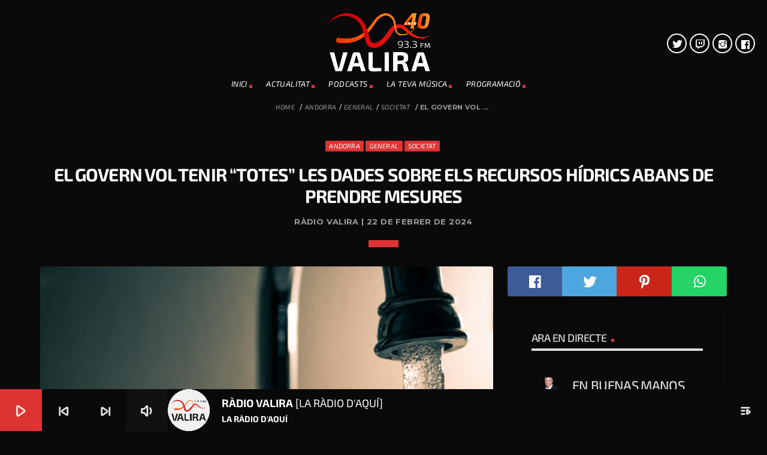

--- FILE ---
content_type: text/html; charset=UTF-8
request_url: https://radiovalira.ad/2024/02/22/el-govern-vol-tenir-totes-les-dades-sobre-els-recursos-hidrics-abans-de-prendre-mesures/
body_size: 25533
content:
<!doctype html>
<html class="no-js" dir="ltr" lang="ca" prefix="og: https://ogp.me/ns#">
	<head>
		<meta charset="UTF-8">
		<meta http-equiv="X-UA-Compatible" content="IE=edge">
		<meta name="viewport" content="width=device-width, initial-scale=1.0">		
		<title>El Govern vol tenir “totes” les dades sobre els recursos hídrics abans de prendre mesures - Ràdio Valira</title>
	<style>img:is([sizes="auto" i], [sizes^="auto," i]) { contain-intrinsic-size: 3000px 1500px }</style>
	
		<!-- All in One SEO 4.9.3 - aioseo.com -->
	<meta name="description" content="Abans d&#039;actuar en matèria de recursos hídrics el Govern vol tenir al seu abast totes les dades per prendre les decisions &quot;més adients&quot;. Així ho ha expressat el ministre portaveu, Guillem Casal, en la roda de premsa posterior al consell de ministres, que ha servit per aprovar l&#039;actualització del reglament relatiu a les condicions d&#039;autorització" />
	<meta name="robots" content="max-image-preview:large" />
	<meta name="author" content="Ràdio Valira"/>
	<meta name="google-site-verification" content="ODngaI6gbfy23IDhftQedgK2kdmN5YN6KL8zp3YQt7Q" />
	<link rel="canonical" href="https://radiovalira.ad/2024/02/22/el-govern-vol-tenir-totes-les-dades-sobre-els-recursos-hidrics-abans-de-prendre-mesures/" />
	<meta name="generator" content="All in One SEO (AIOSEO) 4.9.3" />
		<meta property="og:locale" content="ca_ES" />
		<meta property="og:site_name" content="Ràdio Valira - La Ràdio d&#039;aquí: Emissora de ràdio a Andorra" />
		<meta property="og:type" content="article" />
		<meta property="og:title" content="El Govern vol tenir “totes” les dades sobre els recursos hídrics abans de prendre mesures - Ràdio Valira" />
		<meta property="og:description" content="Abans d&#039;actuar en matèria de recursos hídrics el Govern vol tenir al seu abast totes les dades per prendre les decisions &quot;més adients&quot;. Així ho ha expressat el ministre portaveu, Guillem Casal, en la roda de premsa posterior al consell de ministres, que ha servit per aprovar l&#039;actualització del reglament relatiu a les condicions d&#039;autorització" />
		<meta property="og:url" content="https://radiovalira.ad/2024/02/22/el-govern-vol-tenir-totes-les-dades-sobre-els-recursos-hidrics-abans-de-prendre-mesures/" />
		<meta property="article:published_time" content="2024-02-22T09:53:33+00:00" />
		<meta property="article:modified_time" content="2024-02-22T09:53:33+00:00" />
		<meta name="twitter:card" content="summary" />
		<meta name="twitter:title" content="El Govern vol tenir “totes” les dades sobre els recursos hídrics abans de prendre mesures - Ràdio Valira" />
		<meta name="twitter:description" content="Abans d&#039;actuar en matèria de recursos hídrics el Govern vol tenir al seu abast totes les dades per prendre les decisions &quot;més adients&quot;. Així ho ha expressat el ministre portaveu, Guillem Casal, en la roda de premsa posterior al consell de ministres, que ha servit per aprovar l&#039;actualització del reglament relatiu a les condicions d&#039;autorització" />
		<script type="application/ld+json" class="aioseo-schema">
			{"@context":"https:\/\/schema.org","@graph":[{"@type":"BlogPosting","@id":"https:\/\/radiovalira.ad\/2024\/02\/22\/el-govern-vol-tenir-totes-les-dades-sobre-els-recursos-hidrics-abans-de-prendre-mesures\/#blogposting","name":"El Govern vol tenir \u201ctotes\u201d les dades sobre els recursos h\u00eddrics abans de prendre mesures - R\u00e0dio Valira","headline":"El Govern vol tenir &#8220;totes&#8221; les dades sobre els recursos h\u00eddrics abans de prendre mesures","author":{"@id":"https:\/\/radiovalira.ad\/author\/admin\/#author"},"publisher":{"@id":"https:\/\/radiovalira.ad\/#organization"},"image":{"@type":"ImageObject","url":"https:\/\/radiovalira.ad\/wp-content\/uploads\/2024\/02\/168234_aigua.jpg","width":900,"height":602},"datePublished":"2024-02-22T10:53:33+01:00","dateModified":"2024-02-22T10:53:33+01:00","inLanguage":"ca","mainEntityOfPage":{"@id":"https:\/\/radiovalira.ad\/2024\/02\/22\/el-govern-vol-tenir-totes-les-dades-sobre-els-recursos-hidrics-abans-de-prendre-mesures\/#webpage"},"isPartOf":{"@id":"https:\/\/radiovalira.ad\/2024\/02\/22\/el-govern-vol-tenir-totes-les-dades-sobre-els-recursos-hidrics-abans-de-prendre-mesures\/#webpage"},"articleSection":"Andorra, General, Societat"},{"@type":"BreadcrumbList","@id":"https:\/\/radiovalira.ad\/2024\/02\/22\/el-govern-vol-tenir-totes-les-dades-sobre-els-recursos-hidrics-abans-de-prendre-mesures\/#breadcrumblist","itemListElement":[{"@type":"ListItem","@id":"https:\/\/radiovalira.ad#listItem","position":1,"name":"Home","item":"https:\/\/radiovalira.ad","nextItem":{"@type":"ListItem","@id":"https:\/\/radiovalira.ad\/category\/general\/#listItem","name":"General"}},{"@type":"ListItem","@id":"https:\/\/radiovalira.ad\/category\/general\/#listItem","position":2,"name":"General","item":"https:\/\/radiovalira.ad\/category\/general\/","nextItem":{"@type":"ListItem","@id":"https:\/\/radiovalira.ad\/2024\/02\/22\/el-govern-vol-tenir-totes-les-dades-sobre-els-recursos-hidrics-abans-de-prendre-mesures\/#listItem","name":"El Govern vol tenir &#8220;totes&#8221; les dades sobre els recursos h\u00eddrics abans de prendre mesures"},"previousItem":{"@type":"ListItem","@id":"https:\/\/radiovalira.ad#listItem","name":"Home"}},{"@type":"ListItem","@id":"https:\/\/radiovalira.ad\/2024\/02\/22\/el-govern-vol-tenir-totes-les-dades-sobre-els-recursos-hidrics-abans-de-prendre-mesures\/#listItem","position":3,"name":"El Govern vol tenir &#8220;totes&#8221; les dades sobre els recursos h\u00eddrics abans de prendre mesures","previousItem":{"@type":"ListItem","@id":"https:\/\/radiovalira.ad\/category\/general\/#listItem","name":"General"}}]},{"@type":"Organization","@id":"https:\/\/radiovalira.ad\/#organization","name":"R\u00e0dio Valira","description":"La R\u00e0dio d'aqu\u00ed: Emissora de r\u00e0dio a Andorra","url":"https:\/\/radiovalira.ad\/"},{"@type":"Person","@id":"https:\/\/radiovalira.ad\/author\/admin\/#author","url":"https:\/\/radiovalira.ad\/author\/admin\/","name":"R\u00e0dio Valira","image":{"@type":"ImageObject","@id":"https:\/\/radiovalira.ad\/2024\/02\/22\/el-govern-vol-tenir-totes-les-dades-sobre-els-recursos-hidrics-abans-de-prendre-mesures\/#authorImage","url":"https:\/\/secure.gravatar.com\/avatar\/bd80e61df695f2d3b2398882eecacaa9373ec1562da5a6cdb04ac0de43eb74c9?s=96&d=blank&r=g","width":96,"height":96,"caption":"R\u00e0dio Valira"}},{"@type":"WebPage","@id":"https:\/\/radiovalira.ad\/2024\/02\/22\/el-govern-vol-tenir-totes-les-dades-sobre-els-recursos-hidrics-abans-de-prendre-mesures\/#webpage","url":"https:\/\/radiovalira.ad\/2024\/02\/22\/el-govern-vol-tenir-totes-les-dades-sobre-els-recursos-hidrics-abans-de-prendre-mesures\/","name":"El Govern vol tenir \u201ctotes\u201d les dades sobre els recursos h\u00eddrics abans de prendre mesures - R\u00e0dio Valira","description":"Abans d'actuar en mat\u00e8ria de recursos h\u00eddrics el Govern vol tenir al seu abast totes les dades per prendre les decisions \"m\u00e9s adients\". Aix\u00ed ho ha expressat el ministre portaveu, Guillem Casal, en la roda de premsa posterior al consell de ministres, que ha servit per aprovar l'actualitzaci\u00f3 del reglament relatiu a les condicions d'autoritzaci\u00f3","inLanguage":"ca","isPartOf":{"@id":"https:\/\/radiovalira.ad\/#website"},"breadcrumb":{"@id":"https:\/\/radiovalira.ad\/2024\/02\/22\/el-govern-vol-tenir-totes-les-dades-sobre-els-recursos-hidrics-abans-de-prendre-mesures\/#breadcrumblist"},"author":{"@id":"https:\/\/radiovalira.ad\/author\/admin\/#author"},"creator":{"@id":"https:\/\/radiovalira.ad\/author\/admin\/#author"},"image":{"@type":"ImageObject","url":"https:\/\/radiovalira.ad\/wp-content\/uploads\/2024\/02\/168234_aigua.jpg","@id":"https:\/\/radiovalira.ad\/2024\/02\/22\/el-govern-vol-tenir-totes-les-dades-sobre-els-recursos-hidrics-abans-de-prendre-mesures\/#mainImage","width":900,"height":602},"primaryImageOfPage":{"@id":"https:\/\/radiovalira.ad\/2024\/02\/22\/el-govern-vol-tenir-totes-les-dades-sobre-els-recursos-hidrics-abans-de-prendre-mesures\/#mainImage"},"datePublished":"2024-02-22T10:53:33+01:00","dateModified":"2024-02-22T10:53:33+01:00"},{"@type":"WebSite","@id":"https:\/\/radiovalira.ad\/#website","url":"https:\/\/radiovalira.ad\/","name":"R\u00e0dio Valira","description":"La R\u00e0dio d'aqu\u00ed: Emissora de r\u00e0dio a Andorra","inLanguage":"ca","publisher":{"@id":"https:\/\/radiovalira.ad\/#organization"}}]}
		</script>
		<!-- All in One SEO -->

            <script type="text/javascript"> var epic_news_ajax_url = 'https://radiovalira.ad/?epic-ajax-request=epic-ne'; </script>
            <link rel='dns-prefetch' href='//maps.googleapis.com' />
<link rel='dns-prefetch' href='//www.google.com' />
<link rel='dns-prefetch' href='//www.googletagmanager.com' />
<link rel="alternate" type="application/rss+xml" title="Ràdio Valira &raquo; Canal d&#039;informació" href="https://radiovalira.ad/feed/" />
<link rel="alternate" type="application/rss+xml" title="Ràdio Valira &raquo; Canal dels comentaris" href="https://radiovalira.ad/comments/feed/" />
		<!-- This site uses the Google Analytics by MonsterInsights plugin v9.11.1 - Using Analytics tracking - https://www.monsterinsights.com/ -->
		<!-- Note: MonsterInsights is not currently configured on this site. The site owner needs to authenticate with Google Analytics in the MonsterInsights settings panel. -->
					<!-- No tracking code set -->
				<!-- / Google Analytics by MonsterInsights -->
		<script>
window._wpemojiSettings = {"baseUrl":"https:\/\/s.w.org\/images\/core\/emoji\/16.0.1\/72x72\/","ext":".png","svgUrl":"https:\/\/s.w.org\/images\/core\/emoji\/16.0.1\/svg\/","svgExt":".svg","source":{"concatemoji":"https:\/\/radiovalira.ad\/wp-includes\/js\/wp-emoji-release.min.js?ver=6.8.3"}};
/*! This file is auto-generated */
!function(s,n){var o,i,e;function c(e){try{var t={supportTests:e,timestamp:(new Date).valueOf()};sessionStorage.setItem(o,JSON.stringify(t))}catch(e){}}function p(e,t,n){e.clearRect(0,0,e.canvas.width,e.canvas.height),e.fillText(t,0,0);var t=new Uint32Array(e.getImageData(0,0,e.canvas.width,e.canvas.height).data),a=(e.clearRect(0,0,e.canvas.width,e.canvas.height),e.fillText(n,0,0),new Uint32Array(e.getImageData(0,0,e.canvas.width,e.canvas.height).data));return t.every(function(e,t){return e===a[t]})}function u(e,t){e.clearRect(0,0,e.canvas.width,e.canvas.height),e.fillText(t,0,0);for(var n=e.getImageData(16,16,1,1),a=0;a<n.data.length;a++)if(0!==n.data[a])return!1;return!0}function f(e,t,n,a){switch(t){case"flag":return n(e,"\ud83c\udff3\ufe0f\u200d\u26a7\ufe0f","\ud83c\udff3\ufe0f\u200b\u26a7\ufe0f")?!1:!n(e,"\ud83c\udde8\ud83c\uddf6","\ud83c\udde8\u200b\ud83c\uddf6")&&!n(e,"\ud83c\udff4\udb40\udc67\udb40\udc62\udb40\udc65\udb40\udc6e\udb40\udc67\udb40\udc7f","\ud83c\udff4\u200b\udb40\udc67\u200b\udb40\udc62\u200b\udb40\udc65\u200b\udb40\udc6e\u200b\udb40\udc67\u200b\udb40\udc7f");case"emoji":return!a(e,"\ud83e\udedf")}return!1}function g(e,t,n,a){var r="undefined"!=typeof WorkerGlobalScope&&self instanceof WorkerGlobalScope?new OffscreenCanvas(300,150):s.createElement("canvas"),o=r.getContext("2d",{willReadFrequently:!0}),i=(o.textBaseline="top",o.font="600 32px Arial",{});return e.forEach(function(e){i[e]=t(o,e,n,a)}),i}function t(e){var t=s.createElement("script");t.src=e,t.defer=!0,s.head.appendChild(t)}"undefined"!=typeof Promise&&(o="wpEmojiSettingsSupports",i=["flag","emoji"],n.supports={everything:!0,everythingExceptFlag:!0},e=new Promise(function(e){s.addEventListener("DOMContentLoaded",e,{once:!0})}),new Promise(function(t){var n=function(){try{var e=JSON.parse(sessionStorage.getItem(o));if("object"==typeof e&&"number"==typeof e.timestamp&&(new Date).valueOf()<e.timestamp+604800&&"object"==typeof e.supportTests)return e.supportTests}catch(e){}return null}();if(!n){if("undefined"!=typeof Worker&&"undefined"!=typeof OffscreenCanvas&&"undefined"!=typeof URL&&URL.createObjectURL&&"undefined"!=typeof Blob)try{var e="postMessage("+g.toString()+"("+[JSON.stringify(i),f.toString(),p.toString(),u.toString()].join(",")+"));",a=new Blob([e],{type:"text/javascript"}),r=new Worker(URL.createObjectURL(a),{name:"wpTestEmojiSupports"});return void(r.onmessage=function(e){c(n=e.data),r.terminate(),t(n)})}catch(e){}c(n=g(i,f,p,u))}t(n)}).then(function(e){for(var t in e)n.supports[t]=e[t],n.supports.everything=n.supports.everything&&n.supports[t],"flag"!==t&&(n.supports.everythingExceptFlag=n.supports.everythingExceptFlag&&n.supports[t]);n.supports.everythingExceptFlag=n.supports.everythingExceptFlag&&!n.supports.flag,n.DOMReady=!1,n.readyCallback=function(){n.DOMReady=!0}}).then(function(){return e}).then(function(){var e;n.supports.everything||(n.readyCallback(),(e=n.source||{}).concatemoji?t(e.concatemoji):e.wpemoji&&e.twemoji&&(t(e.twemoji),t(e.wpemoji)))}))}((window,document),window._wpemojiSettings);
</script>
<link rel='stylesheet' id='dripicons-css' href='https://radiovalira.ad/wp-content/plugins/qt-chartvote/dripicons/webfont.css?ver=1.2' media='all' />
<link rel='stylesheet' id='owl-carousel-css' href='https://radiovalira.ad/wp-content/plugins/kentha-elementor/assets/components/owl-carousel/dist/assets/owl.carousel.min.css?ver=2.3.2' media='all' />
<link rel='stylesheet' id='kentha-elementor-css' href='https://radiovalira.ad/wp-content/plugins/kentha-elementor/assets/css/extend.css?ver=6.8.3' media='all' />
<style id='wp-emoji-styles-inline-css'>

	img.wp-smiley, img.emoji {
		display: inline !important;
		border: none !important;
		box-shadow: none !important;
		height: 1em !important;
		width: 1em !important;
		margin: 0 0.07em !important;
		vertical-align: -0.1em !important;
		background: none !important;
		padding: 0 !important;
	}
</style>
<link rel='stylesheet' id='wp-block-library-css' href='https://radiovalira.ad/wp-includes/css/dist/block-library/style.min.css?ver=6.8.3' media='all' />
<style id='classic-theme-styles-inline-css'>
/*! This file is auto-generated */
.wp-block-button__link{color:#fff;background-color:#32373c;border-radius:9999px;box-shadow:none;text-decoration:none;padding:calc(.667em + 2px) calc(1.333em + 2px);font-size:1.125em}.wp-block-file__button{background:#32373c;color:#fff;text-decoration:none}
</style>
<link rel='stylesheet' id='aioseo/css/src/vue/standalone/blocks/table-of-contents/global.scss-css' href='https://radiovalira.ad/wp-content/plugins/all-in-one-seo-pack/dist/Lite/assets/css/table-of-contents/global.e90f6d47.css?ver=4.9.3' media='all' />
<style id='global-styles-inline-css'>
:root{--wp--preset--aspect-ratio--square: 1;--wp--preset--aspect-ratio--4-3: 4/3;--wp--preset--aspect-ratio--3-4: 3/4;--wp--preset--aspect-ratio--3-2: 3/2;--wp--preset--aspect-ratio--2-3: 2/3;--wp--preset--aspect-ratio--16-9: 16/9;--wp--preset--aspect-ratio--9-16: 9/16;--wp--preset--color--black: #000000;--wp--preset--color--cyan-bluish-gray: #abb8c3;--wp--preset--color--white: #ffffff;--wp--preset--color--pale-pink: #f78da7;--wp--preset--color--vivid-red: #cf2e2e;--wp--preset--color--luminous-vivid-orange: #ff6900;--wp--preset--color--luminous-vivid-amber: #fcb900;--wp--preset--color--light-green-cyan: #7bdcb5;--wp--preset--color--vivid-green-cyan: #00d084;--wp--preset--color--pale-cyan-blue: #8ed1fc;--wp--preset--color--vivid-cyan-blue: #0693e3;--wp--preset--color--vivid-purple: #9b51e0;--wp--preset--gradient--vivid-cyan-blue-to-vivid-purple: linear-gradient(135deg,rgba(6,147,227,1) 0%,rgb(155,81,224) 100%);--wp--preset--gradient--light-green-cyan-to-vivid-green-cyan: linear-gradient(135deg,rgb(122,220,180) 0%,rgb(0,208,130) 100%);--wp--preset--gradient--luminous-vivid-amber-to-luminous-vivid-orange: linear-gradient(135deg,rgba(252,185,0,1) 0%,rgba(255,105,0,1) 100%);--wp--preset--gradient--luminous-vivid-orange-to-vivid-red: linear-gradient(135deg,rgba(255,105,0,1) 0%,rgb(207,46,46) 100%);--wp--preset--gradient--very-light-gray-to-cyan-bluish-gray: linear-gradient(135deg,rgb(238,238,238) 0%,rgb(169,184,195) 100%);--wp--preset--gradient--cool-to-warm-spectrum: linear-gradient(135deg,rgb(74,234,220) 0%,rgb(151,120,209) 20%,rgb(207,42,186) 40%,rgb(238,44,130) 60%,rgb(251,105,98) 80%,rgb(254,248,76) 100%);--wp--preset--gradient--blush-light-purple: linear-gradient(135deg,rgb(255,206,236) 0%,rgb(152,150,240) 100%);--wp--preset--gradient--blush-bordeaux: linear-gradient(135deg,rgb(254,205,165) 0%,rgb(254,45,45) 50%,rgb(107,0,62) 100%);--wp--preset--gradient--luminous-dusk: linear-gradient(135deg,rgb(255,203,112) 0%,rgb(199,81,192) 50%,rgb(65,88,208) 100%);--wp--preset--gradient--pale-ocean: linear-gradient(135deg,rgb(255,245,203) 0%,rgb(182,227,212) 50%,rgb(51,167,181) 100%);--wp--preset--gradient--electric-grass: linear-gradient(135deg,rgb(202,248,128) 0%,rgb(113,206,126) 100%);--wp--preset--gradient--midnight: linear-gradient(135deg,rgb(2,3,129) 0%,rgb(40,116,252) 100%);--wp--preset--font-size--small: 13px;--wp--preset--font-size--medium: 20px;--wp--preset--font-size--large: 36px;--wp--preset--font-size--x-large: 42px;--wp--preset--spacing--20: 0.44rem;--wp--preset--spacing--30: 0.67rem;--wp--preset--spacing--40: 1rem;--wp--preset--spacing--50: 1.5rem;--wp--preset--spacing--60: 2.25rem;--wp--preset--spacing--70: 3.38rem;--wp--preset--spacing--80: 5.06rem;--wp--preset--shadow--natural: 6px 6px 9px rgba(0, 0, 0, 0.2);--wp--preset--shadow--deep: 12px 12px 50px rgba(0, 0, 0, 0.4);--wp--preset--shadow--sharp: 6px 6px 0px rgba(0, 0, 0, 0.2);--wp--preset--shadow--outlined: 6px 6px 0px -3px rgba(255, 255, 255, 1), 6px 6px rgba(0, 0, 0, 1);--wp--preset--shadow--crisp: 6px 6px 0px rgba(0, 0, 0, 1);}:where(.is-layout-flex){gap: 0.5em;}:where(.is-layout-grid){gap: 0.5em;}body .is-layout-flex{display: flex;}.is-layout-flex{flex-wrap: wrap;align-items: center;}.is-layout-flex > :is(*, div){margin: 0;}body .is-layout-grid{display: grid;}.is-layout-grid > :is(*, div){margin: 0;}:where(.wp-block-columns.is-layout-flex){gap: 2em;}:where(.wp-block-columns.is-layout-grid){gap: 2em;}:where(.wp-block-post-template.is-layout-flex){gap: 1.25em;}:where(.wp-block-post-template.is-layout-grid){gap: 1.25em;}.has-black-color{color: var(--wp--preset--color--black) !important;}.has-cyan-bluish-gray-color{color: var(--wp--preset--color--cyan-bluish-gray) !important;}.has-white-color{color: var(--wp--preset--color--white) !important;}.has-pale-pink-color{color: var(--wp--preset--color--pale-pink) !important;}.has-vivid-red-color{color: var(--wp--preset--color--vivid-red) !important;}.has-luminous-vivid-orange-color{color: var(--wp--preset--color--luminous-vivid-orange) !important;}.has-luminous-vivid-amber-color{color: var(--wp--preset--color--luminous-vivid-amber) !important;}.has-light-green-cyan-color{color: var(--wp--preset--color--light-green-cyan) !important;}.has-vivid-green-cyan-color{color: var(--wp--preset--color--vivid-green-cyan) !important;}.has-pale-cyan-blue-color{color: var(--wp--preset--color--pale-cyan-blue) !important;}.has-vivid-cyan-blue-color{color: var(--wp--preset--color--vivid-cyan-blue) !important;}.has-vivid-purple-color{color: var(--wp--preset--color--vivid-purple) !important;}.has-black-background-color{background-color: var(--wp--preset--color--black) !important;}.has-cyan-bluish-gray-background-color{background-color: var(--wp--preset--color--cyan-bluish-gray) !important;}.has-white-background-color{background-color: var(--wp--preset--color--white) !important;}.has-pale-pink-background-color{background-color: var(--wp--preset--color--pale-pink) !important;}.has-vivid-red-background-color{background-color: var(--wp--preset--color--vivid-red) !important;}.has-luminous-vivid-orange-background-color{background-color: var(--wp--preset--color--luminous-vivid-orange) !important;}.has-luminous-vivid-amber-background-color{background-color: var(--wp--preset--color--luminous-vivid-amber) !important;}.has-light-green-cyan-background-color{background-color: var(--wp--preset--color--light-green-cyan) !important;}.has-vivid-green-cyan-background-color{background-color: var(--wp--preset--color--vivid-green-cyan) !important;}.has-pale-cyan-blue-background-color{background-color: var(--wp--preset--color--pale-cyan-blue) !important;}.has-vivid-cyan-blue-background-color{background-color: var(--wp--preset--color--vivid-cyan-blue) !important;}.has-vivid-purple-background-color{background-color: var(--wp--preset--color--vivid-purple) !important;}.has-black-border-color{border-color: var(--wp--preset--color--black) !important;}.has-cyan-bluish-gray-border-color{border-color: var(--wp--preset--color--cyan-bluish-gray) !important;}.has-white-border-color{border-color: var(--wp--preset--color--white) !important;}.has-pale-pink-border-color{border-color: var(--wp--preset--color--pale-pink) !important;}.has-vivid-red-border-color{border-color: var(--wp--preset--color--vivid-red) !important;}.has-luminous-vivid-orange-border-color{border-color: var(--wp--preset--color--luminous-vivid-orange) !important;}.has-luminous-vivid-amber-border-color{border-color: var(--wp--preset--color--luminous-vivid-amber) !important;}.has-light-green-cyan-border-color{border-color: var(--wp--preset--color--light-green-cyan) !important;}.has-vivid-green-cyan-border-color{border-color: var(--wp--preset--color--vivid-green-cyan) !important;}.has-pale-cyan-blue-border-color{border-color: var(--wp--preset--color--pale-cyan-blue) !important;}.has-vivid-cyan-blue-border-color{border-color: var(--wp--preset--color--vivid-cyan-blue) !important;}.has-vivid-purple-border-color{border-color: var(--wp--preset--color--vivid-purple) !important;}.has-vivid-cyan-blue-to-vivid-purple-gradient-background{background: var(--wp--preset--gradient--vivid-cyan-blue-to-vivid-purple) !important;}.has-light-green-cyan-to-vivid-green-cyan-gradient-background{background: var(--wp--preset--gradient--light-green-cyan-to-vivid-green-cyan) !important;}.has-luminous-vivid-amber-to-luminous-vivid-orange-gradient-background{background: var(--wp--preset--gradient--luminous-vivid-amber-to-luminous-vivid-orange) !important;}.has-luminous-vivid-orange-to-vivid-red-gradient-background{background: var(--wp--preset--gradient--luminous-vivid-orange-to-vivid-red) !important;}.has-very-light-gray-to-cyan-bluish-gray-gradient-background{background: var(--wp--preset--gradient--very-light-gray-to-cyan-bluish-gray) !important;}.has-cool-to-warm-spectrum-gradient-background{background: var(--wp--preset--gradient--cool-to-warm-spectrum) !important;}.has-blush-light-purple-gradient-background{background: var(--wp--preset--gradient--blush-light-purple) !important;}.has-blush-bordeaux-gradient-background{background: var(--wp--preset--gradient--blush-bordeaux) !important;}.has-luminous-dusk-gradient-background{background: var(--wp--preset--gradient--luminous-dusk) !important;}.has-pale-ocean-gradient-background{background: var(--wp--preset--gradient--pale-ocean) !important;}.has-electric-grass-gradient-background{background: var(--wp--preset--gradient--electric-grass) !important;}.has-midnight-gradient-background{background: var(--wp--preset--gradient--midnight) !important;}.has-small-font-size{font-size: var(--wp--preset--font-size--small) !important;}.has-medium-font-size{font-size: var(--wp--preset--font-size--medium) !important;}.has-large-font-size{font-size: var(--wp--preset--font-size--large) !important;}.has-x-large-font-size{font-size: var(--wp--preset--font-size--x-large) !important;}
:where(.wp-block-post-template.is-layout-flex){gap: 1.25em;}:where(.wp-block-post-template.is-layout-grid){gap: 1.25em;}
:where(.wp-block-columns.is-layout-flex){gap: 2em;}:where(.wp-block-columns.is-layout-grid){gap: 2em;}
:root :where(.wp-block-pullquote){font-size: 1.5em;line-height: 1.6;}
</style>
<link rel='stylesheet' id='contact-form-7-css' href='https://radiovalira.ad/wp-content/plugins/contact-form-7/includes/css/styles.css?ver=6.1.4' media='all' />
<link rel='stylesheet' id='elementor-icons-css' href='https://radiovalira.ad/wp-content/plugins/elementor/assets/lib/eicons/css/elementor-icons.min.css?ver=5.46.0' media='all' />
<link rel='stylesheet' id='elementor-frontend-css' href='https://radiovalira.ad/wp-content/plugins/elementor/assets/css/frontend.min.css?ver=3.34.2' media='all' />
<link rel='stylesheet' id='elementor-post-73306-css' href='https://radiovalira.ad/wp-content/uploads/elementor/css/post-73306.css?ver=1769103755' media='all' />
<link rel='stylesheet' id='qt_kentharadio_style-css' href='https://radiovalira.ad/wp-content/plugins/qt-kentharadio/assets/css/qt-kentharadio-style.css?ver=3.0.0' media='all' />
<link rel='stylesheet' id='qtPlacesStyle-css' href='https://radiovalira.ad/wp-content/plugins/qt-places/inc/frontend/assets/styles.css?ver=6.8.3' media='all' />
<link rel='stylesheet' id='font-awesome-css' href='https://radiovalira.ad/wp-content/plugins/elementor/assets/lib/font-awesome/css/font-awesome.min.css?ver=4.7.0' media='all' />
<link rel='stylesheet' id='QtswipeStyle-css' href='https://radiovalira.ad/wp-content/plugins/qt-swipebox/swipebox/css/swipebox.min.css?ver=6.8.3' media='all' />
<link rel='stylesheet' id='smartarget-css' href='https://radiovalira.ad/wp-content/plugins/smartarget-contact-us/public/css/smartarget-public.css?ver=1.2.21' media='all' />
<link rel='stylesheet' id='wpdreams-asl-basic-css' href='https://radiovalira.ad/wp-content/plugins/ajax-search-lite/css/style.basic.css?ver=4.13.4' media='all' />
<style id='wpdreams-asl-basic-inline-css'>

					div[id*='ajaxsearchlitesettings'].searchsettings .asl_option_inner label {
						font-size: 0px !important;
						color: rgba(0, 0, 0, 0);
					}
					div[id*='ajaxsearchlitesettings'].searchsettings .asl_option_inner label:after {
						font-size: 11px !important;
						position: absolute;
						top: 0;
						left: 0;
						z-index: 1;
					}
					.asl_w_container {
						width: 100%;
						margin: 0px 0px 0px 0px;
						min-width: 200px;
					}
					div[id*='ajaxsearchlite'].asl_m {
						width: 100%;
					}
					div[id*='ajaxsearchliteres'].wpdreams_asl_results div.resdrg span.highlighted {
						font-weight: bold;
						color: rgba(217, 49, 43, 1);
						background-color: rgba(238, 238, 238, 1);
					}
					div[id*='ajaxsearchliteres'].wpdreams_asl_results .results img.asl_image {
						width: 70px;
						height: 70px;
						object-fit: cover;
					}
					div[id*='ajaxsearchlite'].asl_r .results {
						max-height: none;
					}
					div[id*='ajaxsearchlite'].asl_r {
						position: absolute;
					}
				
						div.asl_r.asl_w.vertical .results .item::after {
							display: block;
							position: absolute;
							bottom: 0;
							content: '';
							height: 1px;
							width: 100%;
							background: #D8D8D8;
						}
						div.asl_r.asl_w.vertical .results .item.asl_last_item::after {
							display: none;
						}
					
</style>
<link rel='stylesheet' id='wpdreams-asl-instance-css' href='https://radiovalira.ad/wp-content/plugins/ajax-search-lite/css/style-simple-grey.css?ver=4.13.4' media='all' />
<link rel='stylesheet' id='epic-icon-css' href='https://radiovalira.ad/wp-content/plugins/epic-news-element/assets/fonts/jegicon/jegicon.css?ver=6.8.3' media='all' />
<link rel='stylesheet' id='epic-style-css' href='https://radiovalira.ad/wp-content/plugins/epic-news-element/assets/css/style.min.css?ver=6.8.3' media='all' />
<link rel='stylesheet' id='mediaelement-css' href='https://radiovalira.ad/wp-includes/js/mediaelement/mediaelementplayer-legacy.min.css?ver=4.2.17' media='all' />
<link rel='stylesheet' id='wp-mediaelement-css' href='https://radiovalira.ad/wp-includes/js/mediaelement/wp-mediaelement.min.css?ver=6.8.3' media='all' />
<link rel='stylesheet' id='qt-socicon-css' href='https://radiovalira.ad/wp-content/themes/kentha/fonts/qt-socicon/qt-socicon.css?ver=4.9' media='all' />
<link rel='stylesheet' id='material-icons-css' href='https://radiovalira.ad/wp-content/themes/kentha/fonts/google-icons/material-icons.css?ver=4.9' media='all' />
<link rel='stylesheet' id='qt-player-icons-css' href='https://radiovalira.ad/wp-content/themes/kentha/fonts/qt-player-icons/style.css?ver=4.9' media='all' />
<link rel='stylesheet' id='kentha-qt-main-min-css' href='https://radiovalira.ad/wp-content/themes/kentha/css/qt-main-min.css?ver=4.9' media='all' />
<link rel='stylesheet' id='kentha-qt-desktop-min-css' href='https://radiovalira.ad/wp-content/themes/kentha/css/qt-desktop-min.css?ver=4.9' media='only screen and (min-width: 1201px)' />
<link rel='stylesheet' id='kentha-style-css' href='https://radiovalira.ad/wp-content/themes/kentha/style.css?ver=4.9' media='all' />
<link rel='stylesheet' id='elementor-gf-local-exo2-css' href='https://radiovalira.ad/wp-content/uploads/elementor/google-fonts/css/exo2.css?ver=1743504178' media='all' />
<link rel='stylesheet' id='elementor-gf-local-robotoslab-css' href='https://radiovalira.ad/wp-content/uploads/elementor/google-fonts/css/robotoslab.css?ver=1743504185' media='all' />
<script src="https://radiovalira.ad/wp-includes/js/jquery/jquery.min.js?ver=3.7.1" id="jquery-core-js"></script>
<script src="https://radiovalira.ad/wp-includes/js/jquery/jquery-migrate.min.js?ver=3.4.1" id="jquery-migrate-js"></script>
<script src="https://radiovalira.ad/wp-content/plugins/epic-news-element/assets/js/admin/elementor-frontend.js" id="selectize-js"></script>
<script src="https://maps.googleapis.com/maps/api/js?ver=6.8.3" id="qt-google-maps-js"></script>
<script src="https://www.google.com/jsapi?ver=6.8.3" id="google-jsapi-js"></script>
<script id="smartarget-js-before">
var smartarget_params = {"smartarget_integration_hash":"1250c522d66d6189c5ce094dfa1750435c588367"}
</script>
<script src="https://radiovalira.ad/wp-content/plugins/smartarget-contact-us/public/js/smartarget-public.js?ver=1.2.21123" id="smartarget-js"></script>

<!-- Google tag (gtag.js) snippet added by Site Kit -->
<!-- Google Analytics snippet added by Site Kit -->
<script src="https://www.googletagmanager.com/gtag/js?id=GT-MK5BFVX" id="google_gtagjs-js" async></script>
<script id="google_gtagjs-js-after">
window.dataLayer = window.dataLayer || [];function gtag(){dataLayer.push(arguments);}
gtag("set","linker",{"domains":["radiovalira.ad"]});
gtag("js", new Date());
gtag("set", "developer_id.dZTNiMT", true);
gtag("config", "GT-MK5BFVX");
</script>
<link rel="https://api.w.org/" href="https://radiovalira.ad/wp-json/" /><link rel="alternate" title="JSON" type="application/json" href="https://radiovalira.ad/wp-json/wp/v2/posts/87607" /><link rel="EditURI" type="application/rsd+xml" title="RSD" href="https://radiovalira.ad/xmlrpc.php?rsd" />
<meta name="generator" content="WordPress 6.8.3" />
<link rel='shortlink' href='https://radiovalira.ad/?p=87607' />
<link rel="alternate" title="oEmbed (JSON)" type="application/json+oembed" href="https://radiovalira.ad/wp-json/oembed/1.0/embed?url=https%3A%2F%2Fradiovalira.ad%2F2024%2F02%2F22%2Fel-govern-vol-tenir-totes-les-dades-sobre-els-recursos-hidrics-abans-de-prendre-mesures%2F" />
<link rel="alternate" title="oEmbed (XML)" type="text/xml+oembed" href="https://radiovalira.ad/wp-json/oembed/1.0/embed?url=https%3A%2F%2Fradiovalira.ad%2F2024%2F02%2F22%2Fel-govern-vol-tenir-totes-les-dades-sobre-els-recursos-hidrics-abans-de-prendre-mesures%2F&#038;format=xml" />

<!-- This site is using AdRotate v5.17.2 to display their advertisements - https://ajdg.solutions/ -->
<!-- AdRotate CSS -->
<style type="text/css" media="screen">
	.g { margin:0px; padding:0px; overflow:hidden; line-height:1; zoom:1; }
	.g img { height:auto; }
	.g-col { position:relative; float:left; }
	.g-col:first-child { margin-left: 0; }
	.g-col:last-child { margin-right: 0; }
	@media only screen and (max-width: 480px) {
		.g-col, .g-dyn, .g-single { width:100%; margin-left:0; margin-right:0; }
	}
</style>
<!-- /AdRotate CSS -->

<meta name="cdp-version" content="1.5.0" /><meta name="generator" content="Site Kit by Google 1.170.0" />				<link rel="preconnect" href="https://fonts.gstatic.com" crossorigin />
				<link rel="preload" as="style" href="//fonts.googleapis.com/css?family=Open+Sans&display=swap" />
								<link rel="stylesheet" href="//fonts.googleapis.com/css?family=Open+Sans&display=swap" media="all" />
				<meta name="generator" content="Elementor 3.34.2; features: additional_custom_breakpoints; settings: css_print_method-external, google_font-enabled, font_display-auto">
			<style>
				.e-con.e-parent:nth-of-type(n+4):not(.e-lazyloaded):not(.e-no-lazyload),
				.e-con.e-parent:nth-of-type(n+4):not(.e-lazyloaded):not(.e-no-lazyload) * {
					background-image: none !important;
				}
				@media screen and (max-height: 1024px) {
					.e-con.e-parent:nth-of-type(n+3):not(.e-lazyloaded):not(.e-no-lazyload),
					.e-con.e-parent:nth-of-type(n+3):not(.e-lazyloaded):not(.e-no-lazyload) * {
						background-image: none !important;
					}
				}
				@media screen and (max-height: 640px) {
					.e-con.e-parent:nth-of-type(n+2):not(.e-lazyloaded):not(.e-no-lazyload),
					.e-con.e-parent:nth-of-type(n+2):not(.e-lazyloaded):not(.e-no-lazyload) * {
						background-image: none !important;
					}
				}
			</style>
			<meta name="generator" content="Powered by Slider Revolution 6.7.35 - responsive, Mobile-Friendly Slider Plugin for WordPress with comfortable drag and drop interface." />
<link rel="icon" href="https://radiovalira.ad/wp-content/uploads/2022/04/cropped-faviconrv-32x32.png" sizes="32x32" />
<link rel="icon" href="https://radiovalira.ad/wp-content/uploads/2022/04/cropped-faviconrv-192x192.png" sizes="192x192" />
<link rel="apple-touch-icon" href="https://radiovalira.ad/wp-content/uploads/2022/04/cropped-faviconrv-180x180.png" />
<meta name="msapplication-TileImage" content="https://radiovalira.ad/wp-content/uploads/2022/04/cropped-faviconrv-270x270.png" />
<style id="jeg_dynamic_css" type="text/css" data-type="jeg_custom-css"></style><script>function setREVStartSize(e){
			//window.requestAnimationFrame(function() {
				window.RSIW = window.RSIW===undefined ? window.innerWidth : window.RSIW;
				window.RSIH = window.RSIH===undefined ? window.innerHeight : window.RSIH;
				try {
					var pw = document.getElementById(e.c).parentNode.offsetWidth,
						newh;
					pw = pw===0 || isNaN(pw) || (e.l=="fullwidth" || e.layout=="fullwidth") ? window.RSIW : pw;
					e.tabw = e.tabw===undefined ? 0 : parseInt(e.tabw);
					e.thumbw = e.thumbw===undefined ? 0 : parseInt(e.thumbw);
					e.tabh = e.tabh===undefined ? 0 : parseInt(e.tabh);
					e.thumbh = e.thumbh===undefined ? 0 : parseInt(e.thumbh);
					e.tabhide = e.tabhide===undefined ? 0 : parseInt(e.tabhide);
					e.thumbhide = e.thumbhide===undefined ? 0 : parseInt(e.thumbhide);
					e.mh = e.mh===undefined || e.mh=="" || e.mh==="auto" ? 0 : parseInt(e.mh,0);
					if(e.layout==="fullscreen" || e.l==="fullscreen")
						newh = Math.max(e.mh,window.RSIH);
					else{
						e.gw = Array.isArray(e.gw) ? e.gw : [e.gw];
						for (var i in e.rl) if (e.gw[i]===undefined || e.gw[i]===0) e.gw[i] = e.gw[i-1];
						e.gh = e.el===undefined || e.el==="" || (Array.isArray(e.el) && e.el.length==0)? e.gh : e.el;
						e.gh = Array.isArray(e.gh) ? e.gh : [e.gh];
						for (var i in e.rl) if (e.gh[i]===undefined || e.gh[i]===0) e.gh[i] = e.gh[i-1];
											
						var nl = new Array(e.rl.length),
							ix = 0,
							sl;
						e.tabw = e.tabhide>=pw ? 0 : e.tabw;
						e.thumbw = e.thumbhide>=pw ? 0 : e.thumbw;
						e.tabh = e.tabhide>=pw ? 0 : e.tabh;
						e.thumbh = e.thumbhide>=pw ? 0 : e.thumbh;
						for (var i in e.rl) nl[i] = e.rl[i]<window.RSIW ? 0 : e.rl[i];
						sl = nl[0];
						for (var i in nl) if (sl>nl[i] && nl[i]>0) { sl = nl[i]; ix=i;}
						var m = pw>(e.gw[ix]+e.tabw+e.thumbw) ? 1 : (pw-(e.tabw+e.thumbw)) / (e.gw[ix]);
						newh =  (e.gh[ix] * m) + (e.tabh + e.thumbh);
					}
					var el = document.getElementById(e.c);
					if (el!==null && el) el.style.height = newh+"px";
					el = document.getElementById(e.c+"_wrapper");
					if (el!==null && el) {
						el.style.height = newh+"px";
						el.style.display = "block";
					}
				} catch(e){
					console.log("Failure at Presize of Slider:" + e)
				}
			//});
		  };</script>
		<style id="wp-custom-css">
			.qt-main-contents .qt-pageheader {
					height: calc(50vh - 200px);
					padding: 10px 0 10px 0;
}		</style>
		<style id="kirki-inline-styles">body, html, .qt-side-nav.qt-menu-offc ul{font-family:Open Sans;font-weight:400;}p strong, li strong, table strong{font-family:Open Sans;font-weight:700;}h1, h2, h3, h4, h5, h6, .qt-txtfx{font-family:Montserrat;font-weight:700;letter-spacing:-0.03em;text-transform:uppercase;}.qt-logo-link{font-family:Montserrat;font-weight:700;letter-spacing:-0.03em;text-transform:uppercase;}.woocommerce #respond input#submit, .woocommerce a.button, .woocommerce button.button, .woocommerce input.button, .qt-desktopmenu, .qt-side-nav, .qt-menu-footer, .qt-capfont, .qt-details, .qt-capfont-thin, .qt-btn, a.qt-btn,.qt-capfont strong, .qt-item-metas, button, input[type="button"], .button{font-family:Montserrat;font-weight:400;letter-spacing:0.03em;text-transform:uppercase;}#qtmusicplayer .qt-mplayer__controllayer{background-color:#090909;}#qtmusicplayer #qtmusicplayerPlay.qt-mplayer__play.qt-btn-secondary{background-color:#dd3333;}#qtmusicplayer #qtmusicplayerPlay.qt-mplayer__play.qt-btn-secondary:hover{background-color:#dd3333;color:#dd9933;}#qtmusicplayer .qt-mplayer__prev:hover:hover, #qtmusicplayer .qt-mplayer__next:hover:hover, .qt-mplayer__cart:hover, .qt-mplayer__playlistbtn:hover{background-color:#dd3333;color:#dd9933;}#qtmusicplayer .qt-mplayer__volfill{background-color:#111111;}#qtmusicplayer .qt-mplayer__volume{background-color:#494949;}#qtmusicplayer #qtMplayerBuffer{background-color:rgba(221,51,51,0.44);}#qtmusicplayer #qtMplayerTadv{background-color:rgba(221,51,51,0.21);}/* cyrillic-ext */
@font-face {
  font-family: 'Open Sans';
  font-style: normal;
  font-weight: 400;
  font-stretch: normal;
  font-display: swap;
  src: url(https://radiovalira.ad/wp-content/fonts/open-sans/font) format('woff');
  unicode-range: U+0460-052F, U+1C80-1C8A, U+20B4, U+2DE0-2DFF, U+A640-A69F, U+FE2E-FE2F;
}
/* cyrillic */
@font-face {
  font-family: 'Open Sans';
  font-style: normal;
  font-weight: 400;
  font-stretch: normal;
  font-display: swap;
  src: url(https://radiovalira.ad/wp-content/fonts/open-sans/font) format('woff');
  unicode-range: U+0301, U+0400-045F, U+0490-0491, U+04B0-04B1, U+2116;
}
/* greek-ext */
@font-face {
  font-family: 'Open Sans';
  font-style: normal;
  font-weight: 400;
  font-stretch: normal;
  font-display: swap;
  src: url(https://radiovalira.ad/wp-content/fonts/open-sans/font) format('woff');
  unicode-range: U+1F00-1FFF;
}
/* greek */
@font-face {
  font-family: 'Open Sans';
  font-style: normal;
  font-weight: 400;
  font-stretch: normal;
  font-display: swap;
  src: url(https://radiovalira.ad/wp-content/fonts/open-sans/font) format('woff');
  unicode-range: U+0370-0377, U+037A-037F, U+0384-038A, U+038C, U+038E-03A1, U+03A3-03FF;
}
/* hebrew */
@font-face {
  font-family: 'Open Sans';
  font-style: normal;
  font-weight: 400;
  font-stretch: normal;
  font-display: swap;
  src: url(https://radiovalira.ad/wp-content/fonts/open-sans/font) format('woff');
  unicode-range: U+0307-0308, U+0590-05FF, U+200C-2010, U+20AA, U+25CC, U+FB1D-FB4F;
}
/* math */
@font-face {
  font-family: 'Open Sans';
  font-style: normal;
  font-weight: 400;
  font-stretch: normal;
  font-display: swap;
  src: url(https://radiovalira.ad/wp-content/fonts/open-sans/font) format('woff');
  unicode-range: U+0302-0303, U+0305, U+0307-0308, U+0310, U+0312, U+0315, U+031A, U+0326-0327, U+032C, U+032F-0330, U+0332-0333, U+0338, U+033A, U+0346, U+034D, U+0391-03A1, U+03A3-03A9, U+03B1-03C9, U+03D1, U+03D5-03D6, U+03F0-03F1, U+03F4-03F5, U+2016-2017, U+2034-2038, U+203C, U+2040, U+2043, U+2047, U+2050, U+2057, U+205F, U+2070-2071, U+2074-208E, U+2090-209C, U+20D0-20DC, U+20E1, U+20E5-20EF, U+2100-2112, U+2114-2115, U+2117-2121, U+2123-214F, U+2190, U+2192, U+2194-21AE, U+21B0-21E5, U+21F1-21F2, U+21F4-2211, U+2213-2214, U+2216-22FF, U+2308-230B, U+2310, U+2319, U+231C-2321, U+2336-237A, U+237C, U+2395, U+239B-23B7, U+23D0, U+23DC-23E1, U+2474-2475, U+25AF, U+25B3, U+25B7, U+25BD, U+25C1, U+25CA, U+25CC, U+25FB, U+266D-266F, U+27C0-27FF, U+2900-2AFF, U+2B0E-2B11, U+2B30-2B4C, U+2BFE, U+3030, U+FF5B, U+FF5D, U+1D400-1D7FF, U+1EE00-1EEFF;
}
/* symbols */
@font-face {
  font-family: 'Open Sans';
  font-style: normal;
  font-weight: 400;
  font-stretch: normal;
  font-display: swap;
  src: url(https://radiovalira.ad/wp-content/fonts/open-sans/font) format('woff');
  unicode-range: U+0001-000C, U+000E-001F, U+007F-009F, U+20DD-20E0, U+20E2-20E4, U+2150-218F, U+2190, U+2192, U+2194-2199, U+21AF, U+21E6-21F0, U+21F3, U+2218-2219, U+2299, U+22C4-22C6, U+2300-243F, U+2440-244A, U+2460-24FF, U+25A0-27BF, U+2800-28FF, U+2921-2922, U+2981, U+29BF, U+29EB, U+2B00-2BFF, U+4DC0-4DFF, U+FFF9-FFFB, U+10140-1018E, U+10190-1019C, U+101A0, U+101D0-101FD, U+102E0-102FB, U+10E60-10E7E, U+1D2C0-1D2D3, U+1D2E0-1D37F, U+1F000-1F0FF, U+1F100-1F1AD, U+1F1E6-1F1FF, U+1F30D-1F30F, U+1F315, U+1F31C, U+1F31E, U+1F320-1F32C, U+1F336, U+1F378, U+1F37D, U+1F382, U+1F393-1F39F, U+1F3A7-1F3A8, U+1F3AC-1F3AF, U+1F3C2, U+1F3C4-1F3C6, U+1F3CA-1F3CE, U+1F3D4-1F3E0, U+1F3ED, U+1F3F1-1F3F3, U+1F3F5-1F3F7, U+1F408, U+1F415, U+1F41F, U+1F426, U+1F43F, U+1F441-1F442, U+1F444, U+1F446-1F449, U+1F44C-1F44E, U+1F453, U+1F46A, U+1F47D, U+1F4A3, U+1F4B0, U+1F4B3, U+1F4B9, U+1F4BB, U+1F4BF, U+1F4C8-1F4CB, U+1F4D6, U+1F4DA, U+1F4DF, U+1F4E3-1F4E6, U+1F4EA-1F4ED, U+1F4F7, U+1F4F9-1F4FB, U+1F4FD-1F4FE, U+1F503, U+1F507-1F50B, U+1F50D, U+1F512-1F513, U+1F53E-1F54A, U+1F54F-1F5FA, U+1F610, U+1F650-1F67F, U+1F687, U+1F68D, U+1F691, U+1F694, U+1F698, U+1F6AD, U+1F6B2, U+1F6B9-1F6BA, U+1F6BC, U+1F6C6-1F6CF, U+1F6D3-1F6D7, U+1F6E0-1F6EA, U+1F6F0-1F6F3, U+1F6F7-1F6FC, U+1F700-1F7FF, U+1F800-1F80B, U+1F810-1F847, U+1F850-1F859, U+1F860-1F887, U+1F890-1F8AD, U+1F8B0-1F8BB, U+1F8C0-1F8C1, U+1F900-1F90B, U+1F93B, U+1F946, U+1F984, U+1F996, U+1F9E9, U+1FA00-1FA6F, U+1FA70-1FA7C, U+1FA80-1FA89, U+1FA8F-1FAC6, U+1FACE-1FADC, U+1FADF-1FAE9, U+1FAF0-1FAF8, U+1FB00-1FBFF;
}
/* vietnamese */
@font-face {
  font-family: 'Open Sans';
  font-style: normal;
  font-weight: 400;
  font-stretch: normal;
  font-display: swap;
  src: url(https://radiovalira.ad/wp-content/fonts/open-sans/font) format('woff');
  unicode-range: U+0102-0103, U+0110-0111, U+0128-0129, U+0168-0169, U+01A0-01A1, U+01AF-01B0, U+0300-0301, U+0303-0304, U+0308-0309, U+0323, U+0329, U+1EA0-1EF9, U+20AB;
}
/* latin-ext */
@font-face {
  font-family: 'Open Sans';
  font-style: normal;
  font-weight: 400;
  font-stretch: normal;
  font-display: swap;
  src: url(https://radiovalira.ad/wp-content/fonts/open-sans/font) format('woff');
  unicode-range: U+0100-02BA, U+02BD-02C5, U+02C7-02CC, U+02CE-02D7, U+02DD-02FF, U+0304, U+0308, U+0329, U+1D00-1DBF, U+1E00-1E9F, U+1EF2-1EFF, U+2020, U+20A0-20AB, U+20AD-20C0, U+2113, U+2C60-2C7F, U+A720-A7FF;
}
/* latin */
@font-face {
  font-family: 'Open Sans';
  font-style: normal;
  font-weight: 400;
  font-stretch: normal;
  font-display: swap;
  src: url(https://radiovalira.ad/wp-content/fonts/open-sans/font) format('woff');
  unicode-range: U+0000-00FF, U+0131, U+0152-0153, U+02BB-02BC, U+02C6, U+02DA, U+02DC, U+0304, U+0308, U+0329, U+2000-206F, U+20AC, U+2122, U+2191, U+2193, U+2212, U+2215, U+FEFF, U+FFFD;
}
/* cyrillic-ext */
@font-face {
  font-family: 'Open Sans';
  font-style: normal;
  font-weight: 700;
  font-stretch: normal;
  font-display: swap;
  src: url(https://radiovalira.ad/wp-content/fonts/open-sans/font) format('woff');
  unicode-range: U+0460-052F, U+1C80-1C8A, U+20B4, U+2DE0-2DFF, U+A640-A69F, U+FE2E-FE2F;
}
/* cyrillic */
@font-face {
  font-family: 'Open Sans';
  font-style: normal;
  font-weight: 700;
  font-stretch: normal;
  font-display: swap;
  src: url(https://radiovalira.ad/wp-content/fonts/open-sans/font) format('woff');
  unicode-range: U+0301, U+0400-045F, U+0490-0491, U+04B0-04B1, U+2116;
}
/* greek-ext */
@font-face {
  font-family: 'Open Sans';
  font-style: normal;
  font-weight: 700;
  font-stretch: normal;
  font-display: swap;
  src: url(https://radiovalira.ad/wp-content/fonts/open-sans/font) format('woff');
  unicode-range: U+1F00-1FFF;
}
/* greek */
@font-face {
  font-family: 'Open Sans';
  font-style: normal;
  font-weight: 700;
  font-stretch: normal;
  font-display: swap;
  src: url(https://radiovalira.ad/wp-content/fonts/open-sans/font) format('woff');
  unicode-range: U+0370-0377, U+037A-037F, U+0384-038A, U+038C, U+038E-03A1, U+03A3-03FF;
}
/* hebrew */
@font-face {
  font-family: 'Open Sans';
  font-style: normal;
  font-weight: 700;
  font-stretch: normal;
  font-display: swap;
  src: url(https://radiovalira.ad/wp-content/fonts/open-sans/font) format('woff');
  unicode-range: U+0307-0308, U+0590-05FF, U+200C-2010, U+20AA, U+25CC, U+FB1D-FB4F;
}
/* math */
@font-face {
  font-family: 'Open Sans';
  font-style: normal;
  font-weight: 700;
  font-stretch: normal;
  font-display: swap;
  src: url(https://radiovalira.ad/wp-content/fonts/open-sans/font) format('woff');
  unicode-range: U+0302-0303, U+0305, U+0307-0308, U+0310, U+0312, U+0315, U+031A, U+0326-0327, U+032C, U+032F-0330, U+0332-0333, U+0338, U+033A, U+0346, U+034D, U+0391-03A1, U+03A3-03A9, U+03B1-03C9, U+03D1, U+03D5-03D6, U+03F0-03F1, U+03F4-03F5, U+2016-2017, U+2034-2038, U+203C, U+2040, U+2043, U+2047, U+2050, U+2057, U+205F, U+2070-2071, U+2074-208E, U+2090-209C, U+20D0-20DC, U+20E1, U+20E5-20EF, U+2100-2112, U+2114-2115, U+2117-2121, U+2123-214F, U+2190, U+2192, U+2194-21AE, U+21B0-21E5, U+21F1-21F2, U+21F4-2211, U+2213-2214, U+2216-22FF, U+2308-230B, U+2310, U+2319, U+231C-2321, U+2336-237A, U+237C, U+2395, U+239B-23B7, U+23D0, U+23DC-23E1, U+2474-2475, U+25AF, U+25B3, U+25B7, U+25BD, U+25C1, U+25CA, U+25CC, U+25FB, U+266D-266F, U+27C0-27FF, U+2900-2AFF, U+2B0E-2B11, U+2B30-2B4C, U+2BFE, U+3030, U+FF5B, U+FF5D, U+1D400-1D7FF, U+1EE00-1EEFF;
}
/* symbols */
@font-face {
  font-family: 'Open Sans';
  font-style: normal;
  font-weight: 700;
  font-stretch: normal;
  font-display: swap;
  src: url(https://radiovalira.ad/wp-content/fonts/open-sans/font) format('woff');
  unicode-range: U+0001-000C, U+000E-001F, U+007F-009F, U+20DD-20E0, U+20E2-20E4, U+2150-218F, U+2190, U+2192, U+2194-2199, U+21AF, U+21E6-21F0, U+21F3, U+2218-2219, U+2299, U+22C4-22C6, U+2300-243F, U+2440-244A, U+2460-24FF, U+25A0-27BF, U+2800-28FF, U+2921-2922, U+2981, U+29BF, U+29EB, U+2B00-2BFF, U+4DC0-4DFF, U+FFF9-FFFB, U+10140-1018E, U+10190-1019C, U+101A0, U+101D0-101FD, U+102E0-102FB, U+10E60-10E7E, U+1D2C0-1D2D3, U+1D2E0-1D37F, U+1F000-1F0FF, U+1F100-1F1AD, U+1F1E6-1F1FF, U+1F30D-1F30F, U+1F315, U+1F31C, U+1F31E, U+1F320-1F32C, U+1F336, U+1F378, U+1F37D, U+1F382, U+1F393-1F39F, U+1F3A7-1F3A8, U+1F3AC-1F3AF, U+1F3C2, U+1F3C4-1F3C6, U+1F3CA-1F3CE, U+1F3D4-1F3E0, U+1F3ED, U+1F3F1-1F3F3, U+1F3F5-1F3F7, U+1F408, U+1F415, U+1F41F, U+1F426, U+1F43F, U+1F441-1F442, U+1F444, U+1F446-1F449, U+1F44C-1F44E, U+1F453, U+1F46A, U+1F47D, U+1F4A3, U+1F4B0, U+1F4B3, U+1F4B9, U+1F4BB, U+1F4BF, U+1F4C8-1F4CB, U+1F4D6, U+1F4DA, U+1F4DF, U+1F4E3-1F4E6, U+1F4EA-1F4ED, U+1F4F7, U+1F4F9-1F4FB, U+1F4FD-1F4FE, U+1F503, U+1F507-1F50B, U+1F50D, U+1F512-1F513, U+1F53E-1F54A, U+1F54F-1F5FA, U+1F610, U+1F650-1F67F, U+1F687, U+1F68D, U+1F691, U+1F694, U+1F698, U+1F6AD, U+1F6B2, U+1F6B9-1F6BA, U+1F6BC, U+1F6C6-1F6CF, U+1F6D3-1F6D7, U+1F6E0-1F6EA, U+1F6F0-1F6F3, U+1F6F7-1F6FC, U+1F700-1F7FF, U+1F800-1F80B, U+1F810-1F847, U+1F850-1F859, U+1F860-1F887, U+1F890-1F8AD, U+1F8B0-1F8BB, U+1F8C0-1F8C1, U+1F900-1F90B, U+1F93B, U+1F946, U+1F984, U+1F996, U+1F9E9, U+1FA00-1FA6F, U+1FA70-1FA7C, U+1FA80-1FA89, U+1FA8F-1FAC6, U+1FACE-1FADC, U+1FADF-1FAE9, U+1FAF0-1FAF8, U+1FB00-1FBFF;
}
/* vietnamese */
@font-face {
  font-family: 'Open Sans';
  font-style: normal;
  font-weight: 700;
  font-stretch: normal;
  font-display: swap;
  src: url(https://radiovalira.ad/wp-content/fonts/open-sans/font) format('woff');
  unicode-range: U+0102-0103, U+0110-0111, U+0128-0129, U+0168-0169, U+01A0-01A1, U+01AF-01B0, U+0300-0301, U+0303-0304, U+0308-0309, U+0323, U+0329, U+1EA0-1EF9, U+20AB;
}
/* latin-ext */
@font-face {
  font-family: 'Open Sans';
  font-style: normal;
  font-weight: 700;
  font-stretch: normal;
  font-display: swap;
  src: url(https://radiovalira.ad/wp-content/fonts/open-sans/font) format('woff');
  unicode-range: U+0100-02BA, U+02BD-02C5, U+02C7-02CC, U+02CE-02D7, U+02DD-02FF, U+0304, U+0308, U+0329, U+1D00-1DBF, U+1E00-1E9F, U+1EF2-1EFF, U+2020, U+20A0-20AB, U+20AD-20C0, U+2113, U+2C60-2C7F, U+A720-A7FF;
}
/* latin */
@font-face {
  font-family: 'Open Sans';
  font-style: normal;
  font-weight: 700;
  font-stretch: normal;
  font-display: swap;
  src: url(https://radiovalira.ad/wp-content/fonts/open-sans/font) format('woff');
  unicode-range: U+0000-00FF, U+0131, U+0152-0153, U+02BB-02BC, U+02C6, U+02DA, U+02DC, U+0304, U+0308, U+0329, U+2000-206F, U+20AC, U+2122, U+2191, U+2193, U+2212, U+2215, U+FEFF, U+FFFD;
}/* cyrillic-ext */
@font-face {
  font-family: 'Montserrat';
  font-style: normal;
  font-weight: 700;
  font-display: swap;
  src: url(https://radiovalira.ad/wp-content/fonts/montserrat/font) format('woff');
  unicode-range: U+0460-052F, U+1C80-1C8A, U+20B4, U+2DE0-2DFF, U+A640-A69F, U+FE2E-FE2F;
}
/* cyrillic */
@font-face {
  font-family: 'Montserrat';
  font-style: normal;
  font-weight: 700;
  font-display: swap;
  src: url(https://radiovalira.ad/wp-content/fonts/montserrat/font) format('woff');
  unicode-range: U+0301, U+0400-045F, U+0490-0491, U+04B0-04B1, U+2116;
}
/* vietnamese */
@font-face {
  font-family: 'Montserrat';
  font-style: normal;
  font-weight: 700;
  font-display: swap;
  src: url(https://radiovalira.ad/wp-content/fonts/montserrat/font) format('woff');
  unicode-range: U+0102-0103, U+0110-0111, U+0128-0129, U+0168-0169, U+01A0-01A1, U+01AF-01B0, U+0300-0301, U+0303-0304, U+0308-0309, U+0323, U+0329, U+1EA0-1EF9, U+20AB;
}
/* latin-ext */
@font-face {
  font-family: 'Montserrat';
  font-style: normal;
  font-weight: 700;
  font-display: swap;
  src: url(https://radiovalira.ad/wp-content/fonts/montserrat/font) format('woff');
  unicode-range: U+0100-02BA, U+02BD-02C5, U+02C7-02CC, U+02CE-02D7, U+02DD-02FF, U+0304, U+0308, U+0329, U+1D00-1DBF, U+1E00-1E9F, U+1EF2-1EFF, U+2020, U+20A0-20AB, U+20AD-20C0, U+2113, U+2C60-2C7F, U+A720-A7FF;
}
/* latin */
@font-face {
  font-family: 'Montserrat';
  font-style: normal;
  font-weight: 700;
  font-display: swap;
  src: url(https://radiovalira.ad/wp-content/fonts/montserrat/font) format('woff');
  unicode-range: U+0000-00FF, U+0131, U+0152-0153, U+02BB-02BC, U+02C6, U+02DA, U+02DC, U+0304, U+0308, U+0329, U+2000-206F, U+20AC, U+2122, U+2191, U+2193, U+2212, U+2215, U+FEFF, U+FFFD;
}/* cyrillic-ext */
@font-face {
  font-family: 'Open Sans';
  font-style: normal;
  font-weight: 400;
  font-stretch: normal;
  font-display: swap;
  src: url(https://radiovalira.ad/wp-content/fonts/open-sans/font) format('woff');
  unicode-range: U+0460-052F, U+1C80-1C8A, U+20B4, U+2DE0-2DFF, U+A640-A69F, U+FE2E-FE2F;
}
/* cyrillic */
@font-face {
  font-family: 'Open Sans';
  font-style: normal;
  font-weight: 400;
  font-stretch: normal;
  font-display: swap;
  src: url(https://radiovalira.ad/wp-content/fonts/open-sans/font) format('woff');
  unicode-range: U+0301, U+0400-045F, U+0490-0491, U+04B0-04B1, U+2116;
}
/* greek-ext */
@font-face {
  font-family: 'Open Sans';
  font-style: normal;
  font-weight: 400;
  font-stretch: normal;
  font-display: swap;
  src: url(https://radiovalira.ad/wp-content/fonts/open-sans/font) format('woff');
  unicode-range: U+1F00-1FFF;
}
/* greek */
@font-face {
  font-family: 'Open Sans';
  font-style: normal;
  font-weight: 400;
  font-stretch: normal;
  font-display: swap;
  src: url(https://radiovalira.ad/wp-content/fonts/open-sans/font) format('woff');
  unicode-range: U+0370-0377, U+037A-037F, U+0384-038A, U+038C, U+038E-03A1, U+03A3-03FF;
}
/* hebrew */
@font-face {
  font-family: 'Open Sans';
  font-style: normal;
  font-weight: 400;
  font-stretch: normal;
  font-display: swap;
  src: url(https://radiovalira.ad/wp-content/fonts/open-sans/font) format('woff');
  unicode-range: U+0307-0308, U+0590-05FF, U+200C-2010, U+20AA, U+25CC, U+FB1D-FB4F;
}
/* math */
@font-face {
  font-family: 'Open Sans';
  font-style: normal;
  font-weight: 400;
  font-stretch: normal;
  font-display: swap;
  src: url(https://radiovalira.ad/wp-content/fonts/open-sans/font) format('woff');
  unicode-range: U+0302-0303, U+0305, U+0307-0308, U+0310, U+0312, U+0315, U+031A, U+0326-0327, U+032C, U+032F-0330, U+0332-0333, U+0338, U+033A, U+0346, U+034D, U+0391-03A1, U+03A3-03A9, U+03B1-03C9, U+03D1, U+03D5-03D6, U+03F0-03F1, U+03F4-03F5, U+2016-2017, U+2034-2038, U+203C, U+2040, U+2043, U+2047, U+2050, U+2057, U+205F, U+2070-2071, U+2074-208E, U+2090-209C, U+20D0-20DC, U+20E1, U+20E5-20EF, U+2100-2112, U+2114-2115, U+2117-2121, U+2123-214F, U+2190, U+2192, U+2194-21AE, U+21B0-21E5, U+21F1-21F2, U+21F4-2211, U+2213-2214, U+2216-22FF, U+2308-230B, U+2310, U+2319, U+231C-2321, U+2336-237A, U+237C, U+2395, U+239B-23B7, U+23D0, U+23DC-23E1, U+2474-2475, U+25AF, U+25B3, U+25B7, U+25BD, U+25C1, U+25CA, U+25CC, U+25FB, U+266D-266F, U+27C0-27FF, U+2900-2AFF, U+2B0E-2B11, U+2B30-2B4C, U+2BFE, U+3030, U+FF5B, U+FF5D, U+1D400-1D7FF, U+1EE00-1EEFF;
}
/* symbols */
@font-face {
  font-family: 'Open Sans';
  font-style: normal;
  font-weight: 400;
  font-stretch: normal;
  font-display: swap;
  src: url(https://radiovalira.ad/wp-content/fonts/open-sans/font) format('woff');
  unicode-range: U+0001-000C, U+000E-001F, U+007F-009F, U+20DD-20E0, U+20E2-20E4, U+2150-218F, U+2190, U+2192, U+2194-2199, U+21AF, U+21E6-21F0, U+21F3, U+2218-2219, U+2299, U+22C4-22C6, U+2300-243F, U+2440-244A, U+2460-24FF, U+25A0-27BF, U+2800-28FF, U+2921-2922, U+2981, U+29BF, U+29EB, U+2B00-2BFF, U+4DC0-4DFF, U+FFF9-FFFB, U+10140-1018E, U+10190-1019C, U+101A0, U+101D0-101FD, U+102E0-102FB, U+10E60-10E7E, U+1D2C0-1D2D3, U+1D2E0-1D37F, U+1F000-1F0FF, U+1F100-1F1AD, U+1F1E6-1F1FF, U+1F30D-1F30F, U+1F315, U+1F31C, U+1F31E, U+1F320-1F32C, U+1F336, U+1F378, U+1F37D, U+1F382, U+1F393-1F39F, U+1F3A7-1F3A8, U+1F3AC-1F3AF, U+1F3C2, U+1F3C4-1F3C6, U+1F3CA-1F3CE, U+1F3D4-1F3E0, U+1F3ED, U+1F3F1-1F3F3, U+1F3F5-1F3F7, U+1F408, U+1F415, U+1F41F, U+1F426, U+1F43F, U+1F441-1F442, U+1F444, U+1F446-1F449, U+1F44C-1F44E, U+1F453, U+1F46A, U+1F47D, U+1F4A3, U+1F4B0, U+1F4B3, U+1F4B9, U+1F4BB, U+1F4BF, U+1F4C8-1F4CB, U+1F4D6, U+1F4DA, U+1F4DF, U+1F4E3-1F4E6, U+1F4EA-1F4ED, U+1F4F7, U+1F4F9-1F4FB, U+1F4FD-1F4FE, U+1F503, U+1F507-1F50B, U+1F50D, U+1F512-1F513, U+1F53E-1F54A, U+1F54F-1F5FA, U+1F610, U+1F650-1F67F, U+1F687, U+1F68D, U+1F691, U+1F694, U+1F698, U+1F6AD, U+1F6B2, U+1F6B9-1F6BA, U+1F6BC, U+1F6C6-1F6CF, U+1F6D3-1F6D7, U+1F6E0-1F6EA, U+1F6F0-1F6F3, U+1F6F7-1F6FC, U+1F700-1F7FF, U+1F800-1F80B, U+1F810-1F847, U+1F850-1F859, U+1F860-1F887, U+1F890-1F8AD, U+1F8B0-1F8BB, U+1F8C0-1F8C1, U+1F900-1F90B, U+1F93B, U+1F946, U+1F984, U+1F996, U+1F9E9, U+1FA00-1FA6F, U+1FA70-1FA7C, U+1FA80-1FA89, U+1FA8F-1FAC6, U+1FACE-1FADC, U+1FADF-1FAE9, U+1FAF0-1FAF8, U+1FB00-1FBFF;
}
/* vietnamese */
@font-face {
  font-family: 'Open Sans';
  font-style: normal;
  font-weight: 400;
  font-stretch: normal;
  font-display: swap;
  src: url(https://radiovalira.ad/wp-content/fonts/open-sans/font) format('woff');
  unicode-range: U+0102-0103, U+0110-0111, U+0128-0129, U+0168-0169, U+01A0-01A1, U+01AF-01B0, U+0300-0301, U+0303-0304, U+0308-0309, U+0323, U+0329, U+1EA0-1EF9, U+20AB;
}
/* latin-ext */
@font-face {
  font-family: 'Open Sans';
  font-style: normal;
  font-weight: 400;
  font-stretch: normal;
  font-display: swap;
  src: url(https://radiovalira.ad/wp-content/fonts/open-sans/font) format('woff');
  unicode-range: U+0100-02BA, U+02BD-02C5, U+02C7-02CC, U+02CE-02D7, U+02DD-02FF, U+0304, U+0308, U+0329, U+1D00-1DBF, U+1E00-1E9F, U+1EF2-1EFF, U+2020, U+20A0-20AB, U+20AD-20C0, U+2113, U+2C60-2C7F, U+A720-A7FF;
}
/* latin */
@font-face {
  font-family: 'Open Sans';
  font-style: normal;
  font-weight: 400;
  font-stretch: normal;
  font-display: swap;
  src: url(https://radiovalira.ad/wp-content/fonts/open-sans/font) format('woff');
  unicode-range: U+0000-00FF, U+0131, U+0152-0153, U+02BB-02BC, U+02C6, U+02DA, U+02DC, U+0304, U+0308, U+0329, U+2000-206F, U+20AC, U+2122, U+2191, U+2193, U+2212, U+2215, U+FEFF, U+FFFD;
}
/* cyrillic-ext */
@font-face {
  font-family: 'Open Sans';
  font-style: normal;
  font-weight: 700;
  font-stretch: normal;
  font-display: swap;
  src: url(https://radiovalira.ad/wp-content/fonts/open-sans/font) format('woff');
  unicode-range: U+0460-052F, U+1C80-1C8A, U+20B4, U+2DE0-2DFF, U+A640-A69F, U+FE2E-FE2F;
}
/* cyrillic */
@font-face {
  font-family: 'Open Sans';
  font-style: normal;
  font-weight: 700;
  font-stretch: normal;
  font-display: swap;
  src: url(https://radiovalira.ad/wp-content/fonts/open-sans/font) format('woff');
  unicode-range: U+0301, U+0400-045F, U+0490-0491, U+04B0-04B1, U+2116;
}
/* greek-ext */
@font-face {
  font-family: 'Open Sans';
  font-style: normal;
  font-weight: 700;
  font-stretch: normal;
  font-display: swap;
  src: url(https://radiovalira.ad/wp-content/fonts/open-sans/font) format('woff');
  unicode-range: U+1F00-1FFF;
}
/* greek */
@font-face {
  font-family: 'Open Sans';
  font-style: normal;
  font-weight: 700;
  font-stretch: normal;
  font-display: swap;
  src: url(https://radiovalira.ad/wp-content/fonts/open-sans/font) format('woff');
  unicode-range: U+0370-0377, U+037A-037F, U+0384-038A, U+038C, U+038E-03A1, U+03A3-03FF;
}
/* hebrew */
@font-face {
  font-family: 'Open Sans';
  font-style: normal;
  font-weight: 700;
  font-stretch: normal;
  font-display: swap;
  src: url(https://radiovalira.ad/wp-content/fonts/open-sans/font) format('woff');
  unicode-range: U+0307-0308, U+0590-05FF, U+200C-2010, U+20AA, U+25CC, U+FB1D-FB4F;
}
/* math */
@font-face {
  font-family: 'Open Sans';
  font-style: normal;
  font-weight: 700;
  font-stretch: normal;
  font-display: swap;
  src: url(https://radiovalira.ad/wp-content/fonts/open-sans/font) format('woff');
  unicode-range: U+0302-0303, U+0305, U+0307-0308, U+0310, U+0312, U+0315, U+031A, U+0326-0327, U+032C, U+032F-0330, U+0332-0333, U+0338, U+033A, U+0346, U+034D, U+0391-03A1, U+03A3-03A9, U+03B1-03C9, U+03D1, U+03D5-03D6, U+03F0-03F1, U+03F4-03F5, U+2016-2017, U+2034-2038, U+203C, U+2040, U+2043, U+2047, U+2050, U+2057, U+205F, U+2070-2071, U+2074-208E, U+2090-209C, U+20D0-20DC, U+20E1, U+20E5-20EF, U+2100-2112, U+2114-2115, U+2117-2121, U+2123-214F, U+2190, U+2192, U+2194-21AE, U+21B0-21E5, U+21F1-21F2, U+21F4-2211, U+2213-2214, U+2216-22FF, U+2308-230B, U+2310, U+2319, U+231C-2321, U+2336-237A, U+237C, U+2395, U+239B-23B7, U+23D0, U+23DC-23E1, U+2474-2475, U+25AF, U+25B3, U+25B7, U+25BD, U+25C1, U+25CA, U+25CC, U+25FB, U+266D-266F, U+27C0-27FF, U+2900-2AFF, U+2B0E-2B11, U+2B30-2B4C, U+2BFE, U+3030, U+FF5B, U+FF5D, U+1D400-1D7FF, U+1EE00-1EEFF;
}
/* symbols */
@font-face {
  font-family: 'Open Sans';
  font-style: normal;
  font-weight: 700;
  font-stretch: normal;
  font-display: swap;
  src: url(https://radiovalira.ad/wp-content/fonts/open-sans/font) format('woff');
  unicode-range: U+0001-000C, U+000E-001F, U+007F-009F, U+20DD-20E0, U+20E2-20E4, U+2150-218F, U+2190, U+2192, U+2194-2199, U+21AF, U+21E6-21F0, U+21F3, U+2218-2219, U+2299, U+22C4-22C6, U+2300-243F, U+2440-244A, U+2460-24FF, U+25A0-27BF, U+2800-28FF, U+2921-2922, U+2981, U+29BF, U+29EB, U+2B00-2BFF, U+4DC0-4DFF, U+FFF9-FFFB, U+10140-1018E, U+10190-1019C, U+101A0, U+101D0-101FD, U+102E0-102FB, U+10E60-10E7E, U+1D2C0-1D2D3, U+1D2E0-1D37F, U+1F000-1F0FF, U+1F100-1F1AD, U+1F1E6-1F1FF, U+1F30D-1F30F, U+1F315, U+1F31C, U+1F31E, U+1F320-1F32C, U+1F336, U+1F378, U+1F37D, U+1F382, U+1F393-1F39F, U+1F3A7-1F3A8, U+1F3AC-1F3AF, U+1F3C2, U+1F3C4-1F3C6, U+1F3CA-1F3CE, U+1F3D4-1F3E0, U+1F3ED, U+1F3F1-1F3F3, U+1F3F5-1F3F7, U+1F408, U+1F415, U+1F41F, U+1F426, U+1F43F, U+1F441-1F442, U+1F444, U+1F446-1F449, U+1F44C-1F44E, U+1F453, U+1F46A, U+1F47D, U+1F4A3, U+1F4B0, U+1F4B3, U+1F4B9, U+1F4BB, U+1F4BF, U+1F4C8-1F4CB, U+1F4D6, U+1F4DA, U+1F4DF, U+1F4E3-1F4E6, U+1F4EA-1F4ED, U+1F4F7, U+1F4F9-1F4FB, U+1F4FD-1F4FE, U+1F503, U+1F507-1F50B, U+1F50D, U+1F512-1F513, U+1F53E-1F54A, U+1F54F-1F5FA, U+1F610, U+1F650-1F67F, U+1F687, U+1F68D, U+1F691, U+1F694, U+1F698, U+1F6AD, U+1F6B2, U+1F6B9-1F6BA, U+1F6BC, U+1F6C6-1F6CF, U+1F6D3-1F6D7, U+1F6E0-1F6EA, U+1F6F0-1F6F3, U+1F6F7-1F6FC, U+1F700-1F7FF, U+1F800-1F80B, U+1F810-1F847, U+1F850-1F859, U+1F860-1F887, U+1F890-1F8AD, U+1F8B0-1F8BB, U+1F8C0-1F8C1, U+1F900-1F90B, U+1F93B, U+1F946, U+1F984, U+1F996, U+1F9E9, U+1FA00-1FA6F, U+1FA70-1FA7C, U+1FA80-1FA89, U+1FA8F-1FAC6, U+1FACE-1FADC, U+1FADF-1FAE9, U+1FAF0-1FAF8, U+1FB00-1FBFF;
}
/* vietnamese */
@font-face {
  font-family: 'Open Sans';
  font-style: normal;
  font-weight: 700;
  font-stretch: normal;
  font-display: swap;
  src: url(https://radiovalira.ad/wp-content/fonts/open-sans/font) format('woff');
  unicode-range: U+0102-0103, U+0110-0111, U+0128-0129, U+0168-0169, U+01A0-01A1, U+01AF-01B0, U+0300-0301, U+0303-0304, U+0308-0309, U+0323, U+0329, U+1EA0-1EF9, U+20AB;
}
/* latin-ext */
@font-face {
  font-family: 'Open Sans';
  font-style: normal;
  font-weight: 700;
  font-stretch: normal;
  font-display: swap;
  src: url(https://radiovalira.ad/wp-content/fonts/open-sans/font) format('woff');
  unicode-range: U+0100-02BA, U+02BD-02C5, U+02C7-02CC, U+02CE-02D7, U+02DD-02FF, U+0304, U+0308, U+0329, U+1D00-1DBF, U+1E00-1E9F, U+1EF2-1EFF, U+2020, U+20A0-20AB, U+20AD-20C0, U+2113, U+2C60-2C7F, U+A720-A7FF;
}
/* latin */
@font-face {
  font-family: 'Open Sans';
  font-style: normal;
  font-weight: 700;
  font-stretch: normal;
  font-display: swap;
  src: url(https://radiovalira.ad/wp-content/fonts/open-sans/font) format('woff');
  unicode-range: U+0000-00FF, U+0131, U+0152-0153, U+02BB-02BC, U+02C6, U+02DA, U+02DC, U+0304, U+0308, U+0329, U+2000-206F, U+20AC, U+2122, U+2191, U+2193, U+2212, U+2215, U+FEFF, U+FFFD;
}/* cyrillic-ext */
@font-face {
  font-family: 'Montserrat';
  font-style: normal;
  font-weight: 700;
  font-display: swap;
  src: url(https://radiovalira.ad/wp-content/fonts/montserrat/font) format('woff');
  unicode-range: U+0460-052F, U+1C80-1C8A, U+20B4, U+2DE0-2DFF, U+A640-A69F, U+FE2E-FE2F;
}
/* cyrillic */
@font-face {
  font-family: 'Montserrat';
  font-style: normal;
  font-weight: 700;
  font-display: swap;
  src: url(https://radiovalira.ad/wp-content/fonts/montserrat/font) format('woff');
  unicode-range: U+0301, U+0400-045F, U+0490-0491, U+04B0-04B1, U+2116;
}
/* vietnamese */
@font-face {
  font-family: 'Montserrat';
  font-style: normal;
  font-weight: 700;
  font-display: swap;
  src: url(https://radiovalira.ad/wp-content/fonts/montserrat/font) format('woff');
  unicode-range: U+0102-0103, U+0110-0111, U+0128-0129, U+0168-0169, U+01A0-01A1, U+01AF-01B0, U+0300-0301, U+0303-0304, U+0308-0309, U+0323, U+0329, U+1EA0-1EF9, U+20AB;
}
/* latin-ext */
@font-face {
  font-family: 'Montserrat';
  font-style: normal;
  font-weight: 700;
  font-display: swap;
  src: url(https://radiovalira.ad/wp-content/fonts/montserrat/font) format('woff');
  unicode-range: U+0100-02BA, U+02BD-02C5, U+02C7-02CC, U+02CE-02D7, U+02DD-02FF, U+0304, U+0308, U+0329, U+1D00-1DBF, U+1E00-1E9F, U+1EF2-1EFF, U+2020, U+20A0-20AB, U+20AD-20C0, U+2113, U+2C60-2C7F, U+A720-A7FF;
}
/* latin */
@font-face {
  font-family: 'Montserrat';
  font-style: normal;
  font-weight: 700;
  font-display: swap;
  src: url(https://radiovalira.ad/wp-content/fonts/montserrat/font) format('woff');
  unicode-range: U+0000-00FF, U+0131, U+0152-0153, U+02BB-02BC, U+02C6, U+02DA, U+02DC, U+0304, U+0308, U+0329, U+2000-206F, U+20AC, U+2122, U+2191, U+2193, U+2212, U+2215, U+FEFF, U+FFFD;
}/* cyrillic-ext */
@font-face {
  font-family: 'Open Sans';
  font-style: normal;
  font-weight: 400;
  font-stretch: normal;
  font-display: swap;
  src: url(https://radiovalira.ad/wp-content/fonts/open-sans/font) format('woff');
  unicode-range: U+0460-052F, U+1C80-1C8A, U+20B4, U+2DE0-2DFF, U+A640-A69F, U+FE2E-FE2F;
}
/* cyrillic */
@font-face {
  font-family: 'Open Sans';
  font-style: normal;
  font-weight: 400;
  font-stretch: normal;
  font-display: swap;
  src: url(https://radiovalira.ad/wp-content/fonts/open-sans/font) format('woff');
  unicode-range: U+0301, U+0400-045F, U+0490-0491, U+04B0-04B1, U+2116;
}
/* greek-ext */
@font-face {
  font-family: 'Open Sans';
  font-style: normal;
  font-weight: 400;
  font-stretch: normal;
  font-display: swap;
  src: url(https://radiovalira.ad/wp-content/fonts/open-sans/font) format('woff');
  unicode-range: U+1F00-1FFF;
}
/* greek */
@font-face {
  font-family: 'Open Sans';
  font-style: normal;
  font-weight: 400;
  font-stretch: normal;
  font-display: swap;
  src: url(https://radiovalira.ad/wp-content/fonts/open-sans/font) format('woff');
  unicode-range: U+0370-0377, U+037A-037F, U+0384-038A, U+038C, U+038E-03A1, U+03A3-03FF;
}
/* hebrew */
@font-face {
  font-family: 'Open Sans';
  font-style: normal;
  font-weight: 400;
  font-stretch: normal;
  font-display: swap;
  src: url(https://radiovalira.ad/wp-content/fonts/open-sans/font) format('woff');
  unicode-range: U+0307-0308, U+0590-05FF, U+200C-2010, U+20AA, U+25CC, U+FB1D-FB4F;
}
/* math */
@font-face {
  font-family: 'Open Sans';
  font-style: normal;
  font-weight: 400;
  font-stretch: normal;
  font-display: swap;
  src: url(https://radiovalira.ad/wp-content/fonts/open-sans/font) format('woff');
  unicode-range: U+0302-0303, U+0305, U+0307-0308, U+0310, U+0312, U+0315, U+031A, U+0326-0327, U+032C, U+032F-0330, U+0332-0333, U+0338, U+033A, U+0346, U+034D, U+0391-03A1, U+03A3-03A9, U+03B1-03C9, U+03D1, U+03D5-03D6, U+03F0-03F1, U+03F4-03F5, U+2016-2017, U+2034-2038, U+203C, U+2040, U+2043, U+2047, U+2050, U+2057, U+205F, U+2070-2071, U+2074-208E, U+2090-209C, U+20D0-20DC, U+20E1, U+20E5-20EF, U+2100-2112, U+2114-2115, U+2117-2121, U+2123-214F, U+2190, U+2192, U+2194-21AE, U+21B0-21E5, U+21F1-21F2, U+21F4-2211, U+2213-2214, U+2216-22FF, U+2308-230B, U+2310, U+2319, U+231C-2321, U+2336-237A, U+237C, U+2395, U+239B-23B7, U+23D0, U+23DC-23E1, U+2474-2475, U+25AF, U+25B3, U+25B7, U+25BD, U+25C1, U+25CA, U+25CC, U+25FB, U+266D-266F, U+27C0-27FF, U+2900-2AFF, U+2B0E-2B11, U+2B30-2B4C, U+2BFE, U+3030, U+FF5B, U+FF5D, U+1D400-1D7FF, U+1EE00-1EEFF;
}
/* symbols */
@font-face {
  font-family: 'Open Sans';
  font-style: normal;
  font-weight: 400;
  font-stretch: normal;
  font-display: swap;
  src: url(https://radiovalira.ad/wp-content/fonts/open-sans/font) format('woff');
  unicode-range: U+0001-000C, U+000E-001F, U+007F-009F, U+20DD-20E0, U+20E2-20E4, U+2150-218F, U+2190, U+2192, U+2194-2199, U+21AF, U+21E6-21F0, U+21F3, U+2218-2219, U+2299, U+22C4-22C6, U+2300-243F, U+2440-244A, U+2460-24FF, U+25A0-27BF, U+2800-28FF, U+2921-2922, U+2981, U+29BF, U+29EB, U+2B00-2BFF, U+4DC0-4DFF, U+FFF9-FFFB, U+10140-1018E, U+10190-1019C, U+101A0, U+101D0-101FD, U+102E0-102FB, U+10E60-10E7E, U+1D2C0-1D2D3, U+1D2E0-1D37F, U+1F000-1F0FF, U+1F100-1F1AD, U+1F1E6-1F1FF, U+1F30D-1F30F, U+1F315, U+1F31C, U+1F31E, U+1F320-1F32C, U+1F336, U+1F378, U+1F37D, U+1F382, U+1F393-1F39F, U+1F3A7-1F3A8, U+1F3AC-1F3AF, U+1F3C2, U+1F3C4-1F3C6, U+1F3CA-1F3CE, U+1F3D4-1F3E0, U+1F3ED, U+1F3F1-1F3F3, U+1F3F5-1F3F7, U+1F408, U+1F415, U+1F41F, U+1F426, U+1F43F, U+1F441-1F442, U+1F444, U+1F446-1F449, U+1F44C-1F44E, U+1F453, U+1F46A, U+1F47D, U+1F4A3, U+1F4B0, U+1F4B3, U+1F4B9, U+1F4BB, U+1F4BF, U+1F4C8-1F4CB, U+1F4D6, U+1F4DA, U+1F4DF, U+1F4E3-1F4E6, U+1F4EA-1F4ED, U+1F4F7, U+1F4F9-1F4FB, U+1F4FD-1F4FE, U+1F503, U+1F507-1F50B, U+1F50D, U+1F512-1F513, U+1F53E-1F54A, U+1F54F-1F5FA, U+1F610, U+1F650-1F67F, U+1F687, U+1F68D, U+1F691, U+1F694, U+1F698, U+1F6AD, U+1F6B2, U+1F6B9-1F6BA, U+1F6BC, U+1F6C6-1F6CF, U+1F6D3-1F6D7, U+1F6E0-1F6EA, U+1F6F0-1F6F3, U+1F6F7-1F6FC, U+1F700-1F7FF, U+1F800-1F80B, U+1F810-1F847, U+1F850-1F859, U+1F860-1F887, U+1F890-1F8AD, U+1F8B0-1F8BB, U+1F8C0-1F8C1, U+1F900-1F90B, U+1F93B, U+1F946, U+1F984, U+1F996, U+1F9E9, U+1FA00-1FA6F, U+1FA70-1FA7C, U+1FA80-1FA89, U+1FA8F-1FAC6, U+1FACE-1FADC, U+1FADF-1FAE9, U+1FAF0-1FAF8, U+1FB00-1FBFF;
}
/* vietnamese */
@font-face {
  font-family: 'Open Sans';
  font-style: normal;
  font-weight: 400;
  font-stretch: normal;
  font-display: swap;
  src: url(https://radiovalira.ad/wp-content/fonts/open-sans/font) format('woff');
  unicode-range: U+0102-0103, U+0110-0111, U+0128-0129, U+0168-0169, U+01A0-01A1, U+01AF-01B0, U+0300-0301, U+0303-0304, U+0308-0309, U+0323, U+0329, U+1EA0-1EF9, U+20AB;
}
/* latin-ext */
@font-face {
  font-family: 'Open Sans';
  font-style: normal;
  font-weight: 400;
  font-stretch: normal;
  font-display: swap;
  src: url(https://radiovalira.ad/wp-content/fonts/open-sans/font) format('woff');
  unicode-range: U+0100-02BA, U+02BD-02C5, U+02C7-02CC, U+02CE-02D7, U+02DD-02FF, U+0304, U+0308, U+0329, U+1D00-1DBF, U+1E00-1E9F, U+1EF2-1EFF, U+2020, U+20A0-20AB, U+20AD-20C0, U+2113, U+2C60-2C7F, U+A720-A7FF;
}
/* latin */
@font-face {
  font-family: 'Open Sans';
  font-style: normal;
  font-weight: 400;
  font-stretch: normal;
  font-display: swap;
  src: url(https://radiovalira.ad/wp-content/fonts/open-sans/font) format('woff');
  unicode-range: U+0000-00FF, U+0131, U+0152-0153, U+02BB-02BC, U+02C6, U+02DA, U+02DC, U+0304, U+0308, U+0329, U+2000-206F, U+20AC, U+2122, U+2191, U+2193, U+2212, U+2215, U+FEFF, U+FFFD;
}
/* cyrillic-ext */
@font-face {
  font-family: 'Open Sans';
  font-style: normal;
  font-weight: 700;
  font-stretch: normal;
  font-display: swap;
  src: url(https://radiovalira.ad/wp-content/fonts/open-sans/font) format('woff');
  unicode-range: U+0460-052F, U+1C80-1C8A, U+20B4, U+2DE0-2DFF, U+A640-A69F, U+FE2E-FE2F;
}
/* cyrillic */
@font-face {
  font-family: 'Open Sans';
  font-style: normal;
  font-weight: 700;
  font-stretch: normal;
  font-display: swap;
  src: url(https://radiovalira.ad/wp-content/fonts/open-sans/font) format('woff');
  unicode-range: U+0301, U+0400-045F, U+0490-0491, U+04B0-04B1, U+2116;
}
/* greek-ext */
@font-face {
  font-family: 'Open Sans';
  font-style: normal;
  font-weight: 700;
  font-stretch: normal;
  font-display: swap;
  src: url(https://radiovalira.ad/wp-content/fonts/open-sans/font) format('woff');
  unicode-range: U+1F00-1FFF;
}
/* greek */
@font-face {
  font-family: 'Open Sans';
  font-style: normal;
  font-weight: 700;
  font-stretch: normal;
  font-display: swap;
  src: url(https://radiovalira.ad/wp-content/fonts/open-sans/font) format('woff');
  unicode-range: U+0370-0377, U+037A-037F, U+0384-038A, U+038C, U+038E-03A1, U+03A3-03FF;
}
/* hebrew */
@font-face {
  font-family: 'Open Sans';
  font-style: normal;
  font-weight: 700;
  font-stretch: normal;
  font-display: swap;
  src: url(https://radiovalira.ad/wp-content/fonts/open-sans/font) format('woff');
  unicode-range: U+0307-0308, U+0590-05FF, U+200C-2010, U+20AA, U+25CC, U+FB1D-FB4F;
}
/* math */
@font-face {
  font-family: 'Open Sans';
  font-style: normal;
  font-weight: 700;
  font-stretch: normal;
  font-display: swap;
  src: url(https://radiovalira.ad/wp-content/fonts/open-sans/font) format('woff');
  unicode-range: U+0302-0303, U+0305, U+0307-0308, U+0310, U+0312, U+0315, U+031A, U+0326-0327, U+032C, U+032F-0330, U+0332-0333, U+0338, U+033A, U+0346, U+034D, U+0391-03A1, U+03A3-03A9, U+03B1-03C9, U+03D1, U+03D5-03D6, U+03F0-03F1, U+03F4-03F5, U+2016-2017, U+2034-2038, U+203C, U+2040, U+2043, U+2047, U+2050, U+2057, U+205F, U+2070-2071, U+2074-208E, U+2090-209C, U+20D0-20DC, U+20E1, U+20E5-20EF, U+2100-2112, U+2114-2115, U+2117-2121, U+2123-214F, U+2190, U+2192, U+2194-21AE, U+21B0-21E5, U+21F1-21F2, U+21F4-2211, U+2213-2214, U+2216-22FF, U+2308-230B, U+2310, U+2319, U+231C-2321, U+2336-237A, U+237C, U+2395, U+239B-23B7, U+23D0, U+23DC-23E1, U+2474-2475, U+25AF, U+25B3, U+25B7, U+25BD, U+25C1, U+25CA, U+25CC, U+25FB, U+266D-266F, U+27C0-27FF, U+2900-2AFF, U+2B0E-2B11, U+2B30-2B4C, U+2BFE, U+3030, U+FF5B, U+FF5D, U+1D400-1D7FF, U+1EE00-1EEFF;
}
/* symbols */
@font-face {
  font-family: 'Open Sans';
  font-style: normal;
  font-weight: 700;
  font-stretch: normal;
  font-display: swap;
  src: url(https://radiovalira.ad/wp-content/fonts/open-sans/font) format('woff');
  unicode-range: U+0001-000C, U+000E-001F, U+007F-009F, U+20DD-20E0, U+20E2-20E4, U+2150-218F, U+2190, U+2192, U+2194-2199, U+21AF, U+21E6-21F0, U+21F3, U+2218-2219, U+2299, U+22C4-22C6, U+2300-243F, U+2440-244A, U+2460-24FF, U+25A0-27BF, U+2800-28FF, U+2921-2922, U+2981, U+29BF, U+29EB, U+2B00-2BFF, U+4DC0-4DFF, U+FFF9-FFFB, U+10140-1018E, U+10190-1019C, U+101A0, U+101D0-101FD, U+102E0-102FB, U+10E60-10E7E, U+1D2C0-1D2D3, U+1D2E0-1D37F, U+1F000-1F0FF, U+1F100-1F1AD, U+1F1E6-1F1FF, U+1F30D-1F30F, U+1F315, U+1F31C, U+1F31E, U+1F320-1F32C, U+1F336, U+1F378, U+1F37D, U+1F382, U+1F393-1F39F, U+1F3A7-1F3A8, U+1F3AC-1F3AF, U+1F3C2, U+1F3C4-1F3C6, U+1F3CA-1F3CE, U+1F3D4-1F3E0, U+1F3ED, U+1F3F1-1F3F3, U+1F3F5-1F3F7, U+1F408, U+1F415, U+1F41F, U+1F426, U+1F43F, U+1F441-1F442, U+1F444, U+1F446-1F449, U+1F44C-1F44E, U+1F453, U+1F46A, U+1F47D, U+1F4A3, U+1F4B0, U+1F4B3, U+1F4B9, U+1F4BB, U+1F4BF, U+1F4C8-1F4CB, U+1F4D6, U+1F4DA, U+1F4DF, U+1F4E3-1F4E6, U+1F4EA-1F4ED, U+1F4F7, U+1F4F9-1F4FB, U+1F4FD-1F4FE, U+1F503, U+1F507-1F50B, U+1F50D, U+1F512-1F513, U+1F53E-1F54A, U+1F54F-1F5FA, U+1F610, U+1F650-1F67F, U+1F687, U+1F68D, U+1F691, U+1F694, U+1F698, U+1F6AD, U+1F6B2, U+1F6B9-1F6BA, U+1F6BC, U+1F6C6-1F6CF, U+1F6D3-1F6D7, U+1F6E0-1F6EA, U+1F6F0-1F6F3, U+1F6F7-1F6FC, U+1F700-1F7FF, U+1F800-1F80B, U+1F810-1F847, U+1F850-1F859, U+1F860-1F887, U+1F890-1F8AD, U+1F8B0-1F8BB, U+1F8C0-1F8C1, U+1F900-1F90B, U+1F93B, U+1F946, U+1F984, U+1F996, U+1F9E9, U+1FA00-1FA6F, U+1FA70-1FA7C, U+1FA80-1FA89, U+1FA8F-1FAC6, U+1FACE-1FADC, U+1FADF-1FAE9, U+1FAF0-1FAF8, U+1FB00-1FBFF;
}
/* vietnamese */
@font-face {
  font-family: 'Open Sans';
  font-style: normal;
  font-weight: 700;
  font-stretch: normal;
  font-display: swap;
  src: url(https://radiovalira.ad/wp-content/fonts/open-sans/font) format('woff');
  unicode-range: U+0102-0103, U+0110-0111, U+0128-0129, U+0168-0169, U+01A0-01A1, U+01AF-01B0, U+0300-0301, U+0303-0304, U+0308-0309, U+0323, U+0329, U+1EA0-1EF9, U+20AB;
}
/* latin-ext */
@font-face {
  font-family: 'Open Sans';
  font-style: normal;
  font-weight: 700;
  font-stretch: normal;
  font-display: swap;
  src: url(https://radiovalira.ad/wp-content/fonts/open-sans/font) format('woff');
  unicode-range: U+0100-02BA, U+02BD-02C5, U+02C7-02CC, U+02CE-02D7, U+02DD-02FF, U+0304, U+0308, U+0329, U+1D00-1DBF, U+1E00-1E9F, U+1EF2-1EFF, U+2020, U+20A0-20AB, U+20AD-20C0, U+2113, U+2C60-2C7F, U+A720-A7FF;
}
/* latin */
@font-face {
  font-family: 'Open Sans';
  font-style: normal;
  font-weight: 700;
  font-stretch: normal;
  font-display: swap;
  src: url(https://radiovalira.ad/wp-content/fonts/open-sans/font) format('woff');
  unicode-range: U+0000-00FF, U+0131, U+0152-0153, U+02BB-02BC, U+02C6, U+02DA, U+02DC, U+0304, U+0308, U+0329, U+2000-206F, U+20AC, U+2122, U+2191, U+2193, U+2212, U+2215, U+FEFF, U+FFFD;
}/* cyrillic-ext */
@font-face {
  font-family: 'Montserrat';
  font-style: normal;
  font-weight: 700;
  font-display: swap;
  src: url(https://radiovalira.ad/wp-content/fonts/montserrat/font) format('woff');
  unicode-range: U+0460-052F, U+1C80-1C8A, U+20B4, U+2DE0-2DFF, U+A640-A69F, U+FE2E-FE2F;
}
/* cyrillic */
@font-face {
  font-family: 'Montserrat';
  font-style: normal;
  font-weight: 700;
  font-display: swap;
  src: url(https://radiovalira.ad/wp-content/fonts/montserrat/font) format('woff');
  unicode-range: U+0301, U+0400-045F, U+0490-0491, U+04B0-04B1, U+2116;
}
/* vietnamese */
@font-face {
  font-family: 'Montserrat';
  font-style: normal;
  font-weight: 700;
  font-display: swap;
  src: url(https://radiovalira.ad/wp-content/fonts/montserrat/font) format('woff');
  unicode-range: U+0102-0103, U+0110-0111, U+0128-0129, U+0168-0169, U+01A0-01A1, U+01AF-01B0, U+0300-0301, U+0303-0304, U+0308-0309, U+0323, U+0329, U+1EA0-1EF9, U+20AB;
}
/* latin-ext */
@font-face {
  font-family: 'Montserrat';
  font-style: normal;
  font-weight: 700;
  font-display: swap;
  src: url(https://radiovalira.ad/wp-content/fonts/montserrat/font) format('woff');
  unicode-range: U+0100-02BA, U+02BD-02C5, U+02C7-02CC, U+02CE-02D7, U+02DD-02FF, U+0304, U+0308, U+0329, U+1D00-1DBF, U+1E00-1E9F, U+1EF2-1EFF, U+2020, U+20A0-20AB, U+20AD-20C0, U+2113, U+2C60-2C7F, U+A720-A7FF;
}
/* latin */
@font-face {
  font-family: 'Montserrat';
  font-style: normal;
  font-weight: 700;
  font-display: swap;
  src: url(https://radiovalira.ad/wp-content/fonts/montserrat/font) format('woff');
  unicode-range: U+0000-00FF, U+0131, U+0152-0153, U+02BB-02BC, U+02C6, U+02DA, U+02DC, U+0304, U+0308, U+0329, U+2000-206F, U+20AC, U+2122, U+2191, U+2193, U+2212, U+2215, U+FEFF, U+FFFD;
}/* cyrillic-ext */
@font-face {
  font-family: 'Open Sans';
  font-style: normal;
  font-weight: 400;
  font-stretch: normal;
  font-display: swap;
  src: url(https://radiovalira.ad/wp-content/fonts/open-sans/font) format('woff');
  unicode-range: U+0460-052F, U+1C80-1C8A, U+20B4, U+2DE0-2DFF, U+A640-A69F, U+FE2E-FE2F;
}
/* cyrillic */
@font-face {
  font-family: 'Open Sans';
  font-style: normal;
  font-weight: 400;
  font-stretch: normal;
  font-display: swap;
  src: url(https://radiovalira.ad/wp-content/fonts/open-sans/font) format('woff');
  unicode-range: U+0301, U+0400-045F, U+0490-0491, U+04B0-04B1, U+2116;
}
/* greek-ext */
@font-face {
  font-family: 'Open Sans';
  font-style: normal;
  font-weight: 400;
  font-stretch: normal;
  font-display: swap;
  src: url(https://radiovalira.ad/wp-content/fonts/open-sans/font) format('woff');
  unicode-range: U+1F00-1FFF;
}
/* greek */
@font-face {
  font-family: 'Open Sans';
  font-style: normal;
  font-weight: 400;
  font-stretch: normal;
  font-display: swap;
  src: url(https://radiovalira.ad/wp-content/fonts/open-sans/font) format('woff');
  unicode-range: U+0370-0377, U+037A-037F, U+0384-038A, U+038C, U+038E-03A1, U+03A3-03FF;
}
/* hebrew */
@font-face {
  font-family: 'Open Sans';
  font-style: normal;
  font-weight: 400;
  font-stretch: normal;
  font-display: swap;
  src: url(https://radiovalira.ad/wp-content/fonts/open-sans/font) format('woff');
  unicode-range: U+0307-0308, U+0590-05FF, U+200C-2010, U+20AA, U+25CC, U+FB1D-FB4F;
}
/* math */
@font-face {
  font-family: 'Open Sans';
  font-style: normal;
  font-weight: 400;
  font-stretch: normal;
  font-display: swap;
  src: url(https://radiovalira.ad/wp-content/fonts/open-sans/font) format('woff');
  unicode-range: U+0302-0303, U+0305, U+0307-0308, U+0310, U+0312, U+0315, U+031A, U+0326-0327, U+032C, U+032F-0330, U+0332-0333, U+0338, U+033A, U+0346, U+034D, U+0391-03A1, U+03A3-03A9, U+03B1-03C9, U+03D1, U+03D5-03D6, U+03F0-03F1, U+03F4-03F5, U+2016-2017, U+2034-2038, U+203C, U+2040, U+2043, U+2047, U+2050, U+2057, U+205F, U+2070-2071, U+2074-208E, U+2090-209C, U+20D0-20DC, U+20E1, U+20E5-20EF, U+2100-2112, U+2114-2115, U+2117-2121, U+2123-214F, U+2190, U+2192, U+2194-21AE, U+21B0-21E5, U+21F1-21F2, U+21F4-2211, U+2213-2214, U+2216-22FF, U+2308-230B, U+2310, U+2319, U+231C-2321, U+2336-237A, U+237C, U+2395, U+239B-23B7, U+23D0, U+23DC-23E1, U+2474-2475, U+25AF, U+25B3, U+25B7, U+25BD, U+25C1, U+25CA, U+25CC, U+25FB, U+266D-266F, U+27C0-27FF, U+2900-2AFF, U+2B0E-2B11, U+2B30-2B4C, U+2BFE, U+3030, U+FF5B, U+FF5D, U+1D400-1D7FF, U+1EE00-1EEFF;
}
/* symbols */
@font-face {
  font-family: 'Open Sans';
  font-style: normal;
  font-weight: 400;
  font-stretch: normal;
  font-display: swap;
  src: url(https://radiovalira.ad/wp-content/fonts/open-sans/font) format('woff');
  unicode-range: U+0001-000C, U+000E-001F, U+007F-009F, U+20DD-20E0, U+20E2-20E4, U+2150-218F, U+2190, U+2192, U+2194-2199, U+21AF, U+21E6-21F0, U+21F3, U+2218-2219, U+2299, U+22C4-22C6, U+2300-243F, U+2440-244A, U+2460-24FF, U+25A0-27BF, U+2800-28FF, U+2921-2922, U+2981, U+29BF, U+29EB, U+2B00-2BFF, U+4DC0-4DFF, U+FFF9-FFFB, U+10140-1018E, U+10190-1019C, U+101A0, U+101D0-101FD, U+102E0-102FB, U+10E60-10E7E, U+1D2C0-1D2D3, U+1D2E0-1D37F, U+1F000-1F0FF, U+1F100-1F1AD, U+1F1E6-1F1FF, U+1F30D-1F30F, U+1F315, U+1F31C, U+1F31E, U+1F320-1F32C, U+1F336, U+1F378, U+1F37D, U+1F382, U+1F393-1F39F, U+1F3A7-1F3A8, U+1F3AC-1F3AF, U+1F3C2, U+1F3C4-1F3C6, U+1F3CA-1F3CE, U+1F3D4-1F3E0, U+1F3ED, U+1F3F1-1F3F3, U+1F3F5-1F3F7, U+1F408, U+1F415, U+1F41F, U+1F426, U+1F43F, U+1F441-1F442, U+1F444, U+1F446-1F449, U+1F44C-1F44E, U+1F453, U+1F46A, U+1F47D, U+1F4A3, U+1F4B0, U+1F4B3, U+1F4B9, U+1F4BB, U+1F4BF, U+1F4C8-1F4CB, U+1F4D6, U+1F4DA, U+1F4DF, U+1F4E3-1F4E6, U+1F4EA-1F4ED, U+1F4F7, U+1F4F9-1F4FB, U+1F4FD-1F4FE, U+1F503, U+1F507-1F50B, U+1F50D, U+1F512-1F513, U+1F53E-1F54A, U+1F54F-1F5FA, U+1F610, U+1F650-1F67F, U+1F687, U+1F68D, U+1F691, U+1F694, U+1F698, U+1F6AD, U+1F6B2, U+1F6B9-1F6BA, U+1F6BC, U+1F6C6-1F6CF, U+1F6D3-1F6D7, U+1F6E0-1F6EA, U+1F6F0-1F6F3, U+1F6F7-1F6FC, U+1F700-1F7FF, U+1F800-1F80B, U+1F810-1F847, U+1F850-1F859, U+1F860-1F887, U+1F890-1F8AD, U+1F8B0-1F8BB, U+1F8C0-1F8C1, U+1F900-1F90B, U+1F93B, U+1F946, U+1F984, U+1F996, U+1F9E9, U+1FA00-1FA6F, U+1FA70-1FA7C, U+1FA80-1FA89, U+1FA8F-1FAC6, U+1FACE-1FADC, U+1FADF-1FAE9, U+1FAF0-1FAF8, U+1FB00-1FBFF;
}
/* vietnamese */
@font-face {
  font-family: 'Open Sans';
  font-style: normal;
  font-weight: 400;
  font-stretch: normal;
  font-display: swap;
  src: url(https://radiovalira.ad/wp-content/fonts/open-sans/font) format('woff');
  unicode-range: U+0102-0103, U+0110-0111, U+0128-0129, U+0168-0169, U+01A0-01A1, U+01AF-01B0, U+0300-0301, U+0303-0304, U+0308-0309, U+0323, U+0329, U+1EA0-1EF9, U+20AB;
}
/* latin-ext */
@font-face {
  font-family: 'Open Sans';
  font-style: normal;
  font-weight: 400;
  font-stretch: normal;
  font-display: swap;
  src: url(https://radiovalira.ad/wp-content/fonts/open-sans/font) format('woff');
  unicode-range: U+0100-02BA, U+02BD-02C5, U+02C7-02CC, U+02CE-02D7, U+02DD-02FF, U+0304, U+0308, U+0329, U+1D00-1DBF, U+1E00-1E9F, U+1EF2-1EFF, U+2020, U+20A0-20AB, U+20AD-20C0, U+2113, U+2C60-2C7F, U+A720-A7FF;
}
/* latin */
@font-face {
  font-family: 'Open Sans';
  font-style: normal;
  font-weight: 400;
  font-stretch: normal;
  font-display: swap;
  src: url(https://radiovalira.ad/wp-content/fonts/open-sans/font) format('woff');
  unicode-range: U+0000-00FF, U+0131, U+0152-0153, U+02BB-02BC, U+02C6, U+02DA, U+02DC, U+0304, U+0308, U+0329, U+2000-206F, U+20AC, U+2122, U+2191, U+2193, U+2212, U+2215, U+FEFF, U+FFFD;
}
/* cyrillic-ext */
@font-face {
  font-family: 'Open Sans';
  font-style: normal;
  font-weight: 700;
  font-stretch: normal;
  font-display: swap;
  src: url(https://radiovalira.ad/wp-content/fonts/open-sans/font) format('woff');
  unicode-range: U+0460-052F, U+1C80-1C8A, U+20B4, U+2DE0-2DFF, U+A640-A69F, U+FE2E-FE2F;
}
/* cyrillic */
@font-face {
  font-family: 'Open Sans';
  font-style: normal;
  font-weight: 700;
  font-stretch: normal;
  font-display: swap;
  src: url(https://radiovalira.ad/wp-content/fonts/open-sans/font) format('woff');
  unicode-range: U+0301, U+0400-045F, U+0490-0491, U+04B0-04B1, U+2116;
}
/* greek-ext */
@font-face {
  font-family: 'Open Sans';
  font-style: normal;
  font-weight: 700;
  font-stretch: normal;
  font-display: swap;
  src: url(https://radiovalira.ad/wp-content/fonts/open-sans/font) format('woff');
  unicode-range: U+1F00-1FFF;
}
/* greek */
@font-face {
  font-family: 'Open Sans';
  font-style: normal;
  font-weight: 700;
  font-stretch: normal;
  font-display: swap;
  src: url(https://radiovalira.ad/wp-content/fonts/open-sans/font) format('woff');
  unicode-range: U+0370-0377, U+037A-037F, U+0384-038A, U+038C, U+038E-03A1, U+03A3-03FF;
}
/* hebrew */
@font-face {
  font-family: 'Open Sans';
  font-style: normal;
  font-weight: 700;
  font-stretch: normal;
  font-display: swap;
  src: url(https://radiovalira.ad/wp-content/fonts/open-sans/font) format('woff');
  unicode-range: U+0307-0308, U+0590-05FF, U+200C-2010, U+20AA, U+25CC, U+FB1D-FB4F;
}
/* math */
@font-face {
  font-family: 'Open Sans';
  font-style: normal;
  font-weight: 700;
  font-stretch: normal;
  font-display: swap;
  src: url(https://radiovalira.ad/wp-content/fonts/open-sans/font) format('woff');
  unicode-range: U+0302-0303, U+0305, U+0307-0308, U+0310, U+0312, U+0315, U+031A, U+0326-0327, U+032C, U+032F-0330, U+0332-0333, U+0338, U+033A, U+0346, U+034D, U+0391-03A1, U+03A3-03A9, U+03B1-03C9, U+03D1, U+03D5-03D6, U+03F0-03F1, U+03F4-03F5, U+2016-2017, U+2034-2038, U+203C, U+2040, U+2043, U+2047, U+2050, U+2057, U+205F, U+2070-2071, U+2074-208E, U+2090-209C, U+20D0-20DC, U+20E1, U+20E5-20EF, U+2100-2112, U+2114-2115, U+2117-2121, U+2123-214F, U+2190, U+2192, U+2194-21AE, U+21B0-21E5, U+21F1-21F2, U+21F4-2211, U+2213-2214, U+2216-22FF, U+2308-230B, U+2310, U+2319, U+231C-2321, U+2336-237A, U+237C, U+2395, U+239B-23B7, U+23D0, U+23DC-23E1, U+2474-2475, U+25AF, U+25B3, U+25B7, U+25BD, U+25C1, U+25CA, U+25CC, U+25FB, U+266D-266F, U+27C0-27FF, U+2900-2AFF, U+2B0E-2B11, U+2B30-2B4C, U+2BFE, U+3030, U+FF5B, U+FF5D, U+1D400-1D7FF, U+1EE00-1EEFF;
}
/* symbols */
@font-face {
  font-family: 'Open Sans';
  font-style: normal;
  font-weight: 700;
  font-stretch: normal;
  font-display: swap;
  src: url(https://radiovalira.ad/wp-content/fonts/open-sans/font) format('woff');
  unicode-range: U+0001-000C, U+000E-001F, U+007F-009F, U+20DD-20E0, U+20E2-20E4, U+2150-218F, U+2190, U+2192, U+2194-2199, U+21AF, U+21E6-21F0, U+21F3, U+2218-2219, U+2299, U+22C4-22C6, U+2300-243F, U+2440-244A, U+2460-24FF, U+25A0-27BF, U+2800-28FF, U+2921-2922, U+2981, U+29BF, U+29EB, U+2B00-2BFF, U+4DC0-4DFF, U+FFF9-FFFB, U+10140-1018E, U+10190-1019C, U+101A0, U+101D0-101FD, U+102E0-102FB, U+10E60-10E7E, U+1D2C0-1D2D3, U+1D2E0-1D37F, U+1F000-1F0FF, U+1F100-1F1AD, U+1F1E6-1F1FF, U+1F30D-1F30F, U+1F315, U+1F31C, U+1F31E, U+1F320-1F32C, U+1F336, U+1F378, U+1F37D, U+1F382, U+1F393-1F39F, U+1F3A7-1F3A8, U+1F3AC-1F3AF, U+1F3C2, U+1F3C4-1F3C6, U+1F3CA-1F3CE, U+1F3D4-1F3E0, U+1F3ED, U+1F3F1-1F3F3, U+1F3F5-1F3F7, U+1F408, U+1F415, U+1F41F, U+1F426, U+1F43F, U+1F441-1F442, U+1F444, U+1F446-1F449, U+1F44C-1F44E, U+1F453, U+1F46A, U+1F47D, U+1F4A3, U+1F4B0, U+1F4B3, U+1F4B9, U+1F4BB, U+1F4BF, U+1F4C8-1F4CB, U+1F4D6, U+1F4DA, U+1F4DF, U+1F4E3-1F4E6, U+1F4EA-1F4ED, U+1F4F7, U+1F4F9-1F4FB, U+1F4FD-1F4FE, U+1F503, U+1F507-1F50B, U+1F50D, U+1F512-1F513, U+1F53E-1F54A, U+1F54F-1F5FA, U+1F610, U+1F650-1F67F, U+1F687, U+1F68D, U+1F691, U+1F694, U+1F698, U+1F6AD, U+1F6B2, U+1F6B9-1F6BA, U+1F6BC, U+1F6C6-1F6CF, U+1F6D3-1F6D7, U+1F6E0-1F6EA, U+1F6F0-1F6F3, U+1F6F7-1F6FC, U+1F700-1F7FF, U+1F800-1F80B, U+1F810-1F847, U+1F850-1F859, U+1F860-1F887, U+1F890-1F8AD, U+1F8B0-1F8BB, U+1F8C0-1F8C1, U+1F900-1F90B, U+1F93B, U+1F946, U+1F984, U+1F996, U+1F9E9, U+1FA00-1FA6F, U+1FA70-1FA7C, U+1FA80-1FA89, U+1FA8F-1FAC6, U+1FACE-1FADC, U+1FADF-1FAE9, U+1FAF0-1FAF8, U+1FB00-1FBFF;
}
/* vietnamese */
@font-face {
  font-family: 'Open Sans';
  font-style: normal;
  font-weight: 700;
  font-stretch: normal;
  font-display: swap;
  src: url(https://radiovalira.ad/wp-content/fonts/open-sans/font) format('woff');
  unicode-range: U+0102-0103, U+0110-0111, U+0128-0129, U+0168-0169, U+01A0-01A1, U+01AF-01B0, U+0300-0301, U+0303-0304, U+0308-0309, U+0323, U+0329, U+1EA0-1EF9, U+20AB;
}
/* latin-ext */
@font-face {
  font-family: 'Open Sans';
  font-style: normal;
  font-weight: 700;
  font-stretch: normal;
  font-display: swap;
  src: url(https://radiovalira.ad/wp-content/fonts/open-sans/font) format('woff');
  unicode-range: U+0100-02BA, U+02BD-02C5, U+02C7-02CC, U+02CE-02D7, U+02DD-02FF, U+0304, U+0308, U+0329, U+1D00-1DBF, U+1E00-1E9F, U+1EF2-1EFF, U+2020, U+20A0-20AB, U+20AD-20C0, U+2113, U+2C60-2C7F, U+A720-A7FF;
}
/* latin */
@font-face {
  font-family: 'Open Sans';
  font-style: normal;
  font-weight: 700;
  font-stretch: normal;
  font-display: swap;
  src: url(https://radiovalira.ad/wp-content/fonts/open-sans/font) format('woff');
  unicode-range: U+0000-00FF, U+0131, U+0152-0153, U+02BB-02BC, U+02C6, U+02DA, U+02DC, U+0304, U+0308, U+0329, U+2000-206F, U+20AC, U+2122, U+2191, U+2193, U+2212, U+2215, U+FEFF, U+FFFD;
}/* cyrillic-ext */
@font-face {
  font-family: 'Montserrat';
  font-style: normal;
  font-weight: 700;
  font-display: swap;
  src: url(https://radiovalira.ad/wp-content/fonts/montserrat/font) format('woff');
  unicode-range: U+0460-052F, U+1C80-1C8A, U+20B4, U+2DE0-2DFF, U+A640-A69F, U+FE2E-FE2F;
}
/* cyrillic */
@font-face {
  font-family: 'Montserrat';
  font-style: normal;
  font-weight: 700;
  font-display: swap;
  src: url(https://radiovalira.ad/wp-content/fonts/montserrat/font) format('woff');
  unicode-range: U+0301, U+0400-045F, U+0490-0491, U+04B0-04B1, U+2116;
}
/* vietnamese */
@font-face {
  font-family: 'Montserrat';
  font-style: normal;
  font-weight: 700;
  font-display: swap;
  src: url(https://radiovalira.ad/wp-content/fonts/montserrat/font) format('woff');
  unicode-range: U+0102-0103, U+0110-0111, U+0128-0129, U+0168-0169, U+01A0-01A1, U+01AF-01B0, U+0300-0301, U+0303-0304, U+0308-0309, U+0323, U+0329, U+1EA0-1EF9, U+20AB;
}
/* latin-ext */
@font-face {
  font-family: 'Montserrat';
  font-style: normal;
  font-weight: 700;
  font-display: swap;
  src: url(https://radiovalira.ad/wp-content/fonts/montserrat/font) format('woff');
  unicode-range: U+0100-02BA, U+02BD-02C5, U+02C7-02CC, U+02CE-02D7, U+02DD-02FF, U+0304, U+0308, U+0329, U+1D00-1DBF, U+1E00-1E9F, U+1EF2-1EFF, U+2020, U+20A0-20AB, U+20AD-20C0, U+2113, U+2C60-2C7F, U+A720-A7FF;
}
/* latin */
@font-face {
  font-family: 'Montserrat';
  font-style: normal;
  font-weight: 700;
  font-display: swap;
  src: url(https://radiovalira.ad/wp-content/fonts/montserrat/font) format('woff');
  unicode-range: U+0000-00FF, U+0131, U+0152-0153, U+02BB-02BC, U+02C6, U+02DA, U+02DC, U+0304, U+0308, U+0329, U+2000-206F, U+20AC, U+2122, U+2191, U+2193, U+2212, U+2215, U+FEFF, U+FFFD;
}/* cyrillic-ext */
@font-face {
  font-family: 'Open Sans';
  font-style: normal;
  font-weight: 400;
  font-stretch: normal;
  font-display: swap;
  src: url(https://radiovalira.ad/wp-content/fonts/open-sans/font) format('woff');
  unicode-range: U+0460-052F, U+1C80-1C8A, U+20B4, U+2DE0-2DFF, U+A640-A69F, U+FE2E-FE2F;
}
/* cyrillic */
@font-face {
  font-family: 'Open Sans';
  font-style: normal;
  font-weight: 400;
  font-stretch: normal;
  font-display: swap;
  src: url(https://radiovalira.ad/wp-content/fonts/open-sans/font) format('woff');
  unicode-range: U+0301, U+0400-045F, U+0490-0491, U+04B0-04B1, U+2116;
}
/* greek-ext */
@font-face {
  font-family: 'Open Sans';
  font-style: normal;
  font-weight: 400;
  font-stretch: normal;
  font-display: swap;
  src: url(https://radiovalira.ad/wp-content/fonts/open-sans/font) format('woff');
  unicode-range: U+1F00-1FFF;
}
/* greek */
@font-face {
  font-family: 'Open Sans';
  font-style: normal;
  font-weight: 400;
  font-stretch: normal;
  font-display: swap;
  src: url(https://radiovalira.ad/wp-content/fonts/open-sans/font) format('woff');
  unicode-range: U+0370-0377, U+037A-037F, U+0384-038A, U+038C, U+038E-03A1, U+03A3-03FF;
}
/* hebrew */
@font-face {
  font-family: 'Open Sans';
  font-style: normal;
  font-weight: 400;
  font-stretch: normal;
  font-display: swap;
  src: url(https://radiovalira.ad/wp-content/fonts/open-sans/font) format('woff');
  unicode-range: U+0307-0308, U+0590-05FF, U+200C-2010, U+20AA, U+25CC, U+FB1D-FB4F;
}
/* math */
@font-face {
  font-family: 'Open Sans';
  font-style: normal;
  font-weight: 400;
  font-stretch: normal;
  font-display: swap;
  src: url(https://radiovalira.ad/wp-content/fonts/open-sans/font) format('woff');
  unicode-range: U+0302-0303, U+0305, U+0307-0308, U+0310, U+0312, U+0315, U+031A, U+0326-0327, U+032C, U+032F-0330, U+0332-0333, U+0338, U+033A, U+0346, U+034D, U+0391-03A1, U+03A3-03A9, U+03B1-03C9, U+03D1, U+03D5-03D6, U+03F0-03F1, U+03F4-03F5, U+2016-2017, U+2034-2038, U+203C, U+2040, U+2043, U+2047, U+2050, U+2057, U+205F, U+2070-2071, U+2074-208E, U+2090-209C, U+20D0-20DC, U+20E1, U+20E5-20EF, U+2100-2112, U+2114-2115, U+2117-2121, U+2123-214F, U+2190, U+2192, U+2194-21AE, U+21B0-21E5, U+21F1-21F2, U+21F4-2211, U+2213-2214, U+2216-22FF, U+2308-230B, U+2310, U+2319, U+231C-2321, U+2336-237A, U+237C, U+2395, U+239B-23B7, U+23D0, U+23DC-23E1, U+2474-2475, U+25AF, U+25B3, U+25B7, U+25BD, U+25C1, U+25CA, U+25CC, U+25FB, U+266D-266F, U+27C0-27FF, U+2900-2AFF, U+2B0E-2B11, U+2B30-2B4C, U+2BFE, U+3030, U+FF5B, U+FF5D, U+1D400-1D7FF, U+1EE00-1EEFF;
}
/* symbols */
@font-face {
  font-family: 'Open Sans';
  font-style: normal;
  font-weight: 400;
  font-stretch: normal;
  font-display: swap;
  src: url(https://radiovalira.ad/wp-content/fonts/open-sans/font) format('woff');
  unicode-range: U+0001-000C, U+000E-001F, U+007F-009F, U+20DD-20E0, U+20E2-20E4, U+2150-218F, U+2190, U+2192, U+2194-2199, U+21AF, U+21E6-21F0, U+21F3, U+2218-2219, U+2299, U+22C4-22C6, U+2300-243F, U+2440-244A, U+2460-24FF, U+25A0-27BF, U+2800-28FF, U+2921-2922, U+2981, U+29BF, U+29EB, U+2B00-2BFF, U+4DC0-4DFF, U+FFF9-FFFB, U+10140-1018E, U+10190-1019C, U+101A0, U+101D0-101FD, U+102E0-102FB, U+10E60-10E7E, U+1D2C0-1D2D3, U+1D2E0-1D37F, U+1F000-1F0FF, U+1F100-1F1AD, U+1F1E6-1F1FF, U+1F30D-1F30F, U+1F315, U+1F31C, U+1F31E, U+1F320-1F32C, U+1F336, U+1F378, U+1F37D, U+1F382, U+1F393-1F39F, U+1F3A7-1F3A8, U+1F3AC-1F3AF, U+1F3C2, U+1F3C4-1F3C6, U+1F3CA-1F3CE, U+1F3D4-1F3E0, U+1F3ED, U+1F3F1-1F3F3, U+1F3F5-1F3F7, U+1F408, U+1F415, U+1F41F, U+1F426, U+1F43F, U+1F441-1F442, U+1F444, U+1F446-1F449, U+1F44C-1F44E, U+1F453, U+1F46A, U+1F47D, U+1F4A3, U+1F4B0, U+1F4B3, U+1F4B9, U+1F4BB, U+1F4BF, U+1F4C8-1F4CB, U+1F4D6, U+1F4DA, U+1F4DF, U+1F4E3-1F4E6, U+1F4EA-1F4ED, U+1F4F7, U+1F4F9-1F4FB, U+1F4FD-1F4FE, U+1F503, U+1F507-1F50B, U+1F50D, U+1F512-1F513, U+1F53E-1F54A, U+1F54F-1F5FA, U+1F610, U+1F650-1F67F, U+1F687, U+1F68D, U+1F691, U+1F694, U+1F698, U+1F6AD, U+1F6B2, U+1F6B9-1F6BA, U+1F6BC, U+1F6C6-1F6CF, U+1F6D3-1F6D7, U+1F6E0-1F6EA, U+1F6F0-1F6F3, U+1F6F7-1F6FC, U+1F700-1F7FF, U+1F800-1F80B, U+1F810-1F847, U+1F850-1F859, U+1F860-1F887, U+1F890-1F8AD, U+1F8B0-1F8BB, U+1F8C0-1F8C1, U+1F900-1F90B, U+1F93B, U+1F946, U+1F984, U+1F996, U+1F9E9, U+1FA00-1FA6F, U+1FA70-1FA7C, U+1FA80-1FA89, U+1FA8F-1FAC6, U+1FACE-1FADC, U+1FADF-1FAE9, U+1FAF0-1FAF8, U+1FB00-1FBFF;
}
/* vietnamese */
@font-face {
  font-family: 'Open Sans';
  font-style: normal;
  font-weight: 400;
  font-stretch: normal;
  font-display: swap;
  src: url(https://radiovalira.ad/wp-content/fonts/open-sans/font) format('woff');
  unicode-range: U+0102-0103, U+0110-0111, U+0128-0129, U+0168-0169, U+01A0-01A1, U+01AF-01B0, U+0300-0301, U+0303-0304, U+0308-0309, U+0323, U+0329, U+1EA0-1EF9, U+20AB;
}
/* latin-ext */
@font-face {
  font-family: 'Open Sans';
  font-style: normal;
  font-weight: 400;
  font-stretch: normal;
  font-display: swap;
  src: url(https://radiovalira.ad/wp-content/fonts/open-sans/font) format('woff');
  unicode-range: U+0100-02BA, U+02BD-02C5, U+02C7-02CC, U+02CE-02D7, U+02DD-02FF, U+0304, U+0308, U+0329, U+1D00-1DBF, U+1E00-1E9F, U+1EF2-1EFF, U+2020, U+20A0-20AB, U+20AD-20C0, U+2113, U+2C60-2C7F, U+A720-A7FF;
}
/* latin */
@font-face {
  font-family: 'Open Sans';
  font-style: normal;
  font-weight: 400;
  font-stretch: normal;
  font-display: swap;
  src: url(https://radiovalira.ad/wp-content/fonts/open-sans/font) format('woff');
  unicode-range: U+0000-00FF, U+0131, U+0152-0153, U+02BB-02BC, U+02C6, U+02DA, U+02DC, U+0304, U+0308, U+0329, U+2000-206F, U+20AC, U+2122, U+2191, U+2193, U+2212, U+2215, U+FEFF, U+FFFD;
}
/* cyrillic-ext */
@font-face {
  font-family: 'Open Sans';
  font-style: normal;
  font-weight: 700;
  font-stretch: normal;
  font-display: swap;
  src: url(https://radiovalira.ad/wp-content/fonts/open-sans/font) format('woff');
  unicode-range: U+0460-052F, U+1C80-1C8A, U+20B4, U+2DE0-2DFF, U+A640-A69F, U+FE2E-FE2F;
}
/* cyrillic */
@font-face {
  font-family: 'Open Sans';
  font-style: normal;
  font-weight: 700;
  font-stretch: normal;
  font-display: swap;
  src: url(https://radiovalira.ad/wp-content/fonts/open-sans/font) format('woff');
  unicode-range: U+0301, U+0400-045F, U+0490-0491, U+04B0-04B1, U+2116;
}
/* greek-ext */
@font-face {
  font-family: 'Open Sans';
  font-style: normal;
  font-weight: 700;
  font-stretch: normal;
  font-display: swap;
  src: url(https://radiovalira.ad/wp-content/fonts/open-sans/font) format('woff');
  unicode-range: U+1F00-1FFF;
}
/* greek */
@font-face {
  font-family: 'Open Sans';
  font-style: normal;
  font-weight: 700;
  font-stretch: normal;
  font-display: swap;
  src: url(https://radiovalira.ad/wp-content/fonts/open-sans/font) format('woff');
  unicode-range: U+0370-0377, U+037A-037F, U+0384-038A, U+038C, U+038E-03A1, U+03A3-03FF;
}
/* hebrew */
@font-face {
  font-family: 'Open Sans';
  font-style: normal;
  font-weight: 700;
  font-stretch: normal;
  font-display: swap;
  src: url(https://radiovalira.ad/wp-content/fonts/open-sans/font) format('woff');
  unicode-range: U+0307-0308, U+0590-05FF, U+200C-2010, U+20AA, U+25CC, U+FB1D-FB4F;
}
/* math */
@font-face {
  font-family: 'Open Sans';
  font-style: normal;
  font-weight: 700;
  font-stretch: normal;
  font-display: swap;
  src: url(https://radiovalira.ad/wp-content/fonts/open-sans/font) format('woff');
  unicode-range: U+0302-0303, U+0305, U+0307-0308, U+0310, U+0312, U+0315, U+031A, U+0326-0327, U+032C, U+032F-0330, U+0332-0333, U+0338, U+033A, U+0346, U+034D, U+0391-03A1, U+03A3-03A9, U+03B1-03C9, U+03D1, U+03D5-03D6, U+03F0-03F1, U+03F4-03F5, U+2016-2017, U+2034-2038, U+203C, U+2040, U+2043, U+2047, U+2050, U+2057, U+205F, U+2070-2071, U+2074-208E, U+2090-209C, U+20D0-20DC, U+20E1, U+20E5-20EF, U+2100-2112, U+2114-2115, U+2117-2121, U+2123-214F, U+2190, U+2192, U+2194-21AE, U+21B0-21E5, U+21F1-21F2, U+21F4-2211, U+2213-2214, U+2216-22FF, U+2308-230B, U+2310, U+2319, U+231C-2321, U+2336-237A, U+237C, U+2395, U+239B-23B7, U+23D0, U+23DC-23E1, U+2474-2475, U+25AF, U+25B3, U+25B7, U+25BD, U+25C1, U+25CA, U+25CC, U+25FB, U+266D-266F, U+27C0-27FF, U+2900-2AFF, U+2B0E-2B11, U+2B30-2B4C, U+2BFE, U+3030, U+FF5B, U+FF5D, U+1D400-1D7FF, U+1EE00-1EEFF;
}
/* symbols */
@font-face {
  font-family: 'Open Sans';
  font-style: normal;
  font-weight: 700;
  font-stretch: normal;
  font-display: swap;
  src: url(https://radiovalira.ad/wp-content/fonts/open-sans/font) format('woff');
  unicode-range: U+0001-000C, U+000E-001F, U+007F-009F, U+20DD-20E0, U+20E2-20E4, U+2150-218F, U+2190, U+2192, U+2194-2199, U+21AF, U+21E6-21F0, U+21F3, U+2218-2219, U+2299, U+22C4-22C6, U+2300-243F, U+2440-244A, U+2460-24FF, U+25A0-27BF, U+2800-28FF, U+2921-2922, U+2981, U+29BF, U+29EB, U+2B00-2BFF, U+4DC0-4DFF, U+FFF9-FFFB, U+10140-1018E, U+10190-1019C, U+101A0, U+101D0-101FD, U+102E0-102FB, U+10E60-10E7E, U+1D2C0-1D2D3, U+1D2E0-1D37F, U+1F000-1F0FF, U+1F100-1F1AD, U+1F1E6-1F1FF, U+1F30D-1F30F, U+1F315, U+1F31C, U+1F31E, U+1F320-1F32C, U+1F336, U+1F378, U+1F37D, U+1F382, U+1F393-1F39F, U+1F3A7-1F3A8, U+1F3AC-1F3AF, U+1F3C2, U+1F3C4-1F3C6, U+1F3CA-1F3CE, U+1F3D4-1F3E0, U+1F3ED, U+1F3F1-1F3F3, U+1F3F5-1F3F7, U+1F408, U+1F415, U+1F41F, U+1F426, U+1F43F, U+1F441-1F442, U+1F444, U+1F446-1F449, U+1F44C-1F44E, U+1F453, U+1F46A, U+1F47D, U+1F4A3, U+1F4B0, U+1F4B3, U+1F4B9, U+1F4BB, U+1F4BF, U+1F4C8-1F4CB, U+1F4D6, U+1F4DA, U+1F4DF, U+1F4E3-1F4E6, U+1F4EA-1F4ED, U+1F4F7, U+1F4F9-1F4FB, U+1F4FD-1F4FE, U+1F503, U+1F507-1F50B, U+1F50D, U+1F512-1F513, U+1F53E-1F54A, U+1F54F-1F5FA, U+1F610, U+1F650-1F67F, U+1F687, U+1F68D, U+1F691, U+1F694, U+1F698, U+1F6AD, U+1F6B2, U+1F6B9-1F6BA, U+1F6BC, U+1F6C6-1F6CF, U+1F6D3-1F6D7, U+1F6E0-1F6EA, U+1F6F0-1F6F3, U+1F6F7-1F6FC, U+1F700-1F7FF, U+1F800-1F80B, U+1F810-1F847, U+1F850-1F859, U+1F860-1F887, U+1F890-1F8AD, U+1F8B0-1F8BB, U+1F8C0-1F8C1, U+1F900-1F90B, U+1F93B, U+1F946, U+1F984, U+1F996, U+1F9E9, U+1FA00-1FA6F, U+1FA70-1FA7C, U+1FA80-1FA89, U+1FA8F-1FAC6, U+1FACE-1FADC, U+1FADF-1FAE9, U+1FAF0-1FAF8, U+1FB00-1FBFF;
}
/* vietnamese */
@font-face {
  font-family: 'Open Sans';
  font-style: normal;
  font-weight: 700;
  font-stretch: normal;
  font-display: swap;
  src: url(https://radiovalira.ad/wp-content/fonts/open-sans/font) format('woff');
  unicode-range: U+0102-0103, U+0110-0111, U+0128-0129, U+0168-0169, U+01A0-01A1, U+01AF-01B0, U+0300-0301, U+0303-0304, U+0308-0309, U+0323, U+0329, U+1EA0-1EF9, U+20AB;
}
/* latin-ext */
@font-face {
  font-family: 'Open Sans';
  font-style: normal;
  font-weight: 700;
  font-stretch: normal;
  font-display: swap;
  src: url(https://radiovalira.ad/wp-content/fonts/open-sans/font) format('woff');
  unicode-range: U+0100-02BA, U+02BD-02C5, U+02C7-02CC, U+02CE-02D7, U+02DD-02FF, U+0304, U+0308, U+0329, U+1D00-1DBF, U+1E00-1E9F, U+1EF2-1EFF, U+2020, U+20A0-20AB, U+20AD-20C0, U+2113, U+2C60-2C7F, U+A720-A7FF;
}
/* latin */
@font-face {
  font-family: 'Open Sans';
  font-style: normal;
  font-weight: 700;
  font-stretch: normal;
  font-display: swap;
  src: url(https://radiovalira.ad/wp-content/fonts/open-sans/font) format('woff');
  unicode-range: U+0000-00FF, U+0131, U+0152-0153, U+02BB-02BC, U+02C6, U+02DA, U+02DC, U+0304, U+0308, U+0329, U+2000-206F, U+20AC, U+2122, U+2191, U+2193, U+2212, U+2215, U+FEFF, U+FFFD;
}/* cyrillic-ext */
@font-face {
  font-family: 'Montserrat';
  font-style: normal;
  font-weight: 700;
  font-display: swap;
  src: url(https://radiovalira.ad/wp-content/fonts/montserrat/font) format('woff');
  unicode-range: U+0460-052F, U+1C80-1C8A, U+20B4, U+2DE0-2DFF, U+A640-A69F, U+FE2E-FE2F;
}
/* cyrillic */
@font-face {
  font-family: 'Montserrat';
  font-style: normal;
  font-weight: 700;
  font-display: swap;
  src: url(https://radiovalira.ad/wp-content/fonts/montserrat/font) format('woff');
  unicode-range: U+0301, U+0400-045F, U+0490-0491, U+04B0-04B1, U+2116;
}
/* vietnamese */
@font-face {
  font-family: 'Montserrat';
  font-style: normal;
  font-weight: 700;
  font-display: swap;
  src: url(https://radiovalira.ad/wp-content/fonts/montserrat/font) format('woff');
  unicode-range: U+0102-0103, U+0110-0111, U+0128-0129, U+0168-0169, U+01A0-01A1, U+01AF-01B0, U+0300-0301, U+0303-0304, U+0308-0309, U+0323, U+0329, U+1EA0-1EF9, U+20AB;
}
/* latin-ext */
@font-face {
  font-family: 'Montserrat';
  font-style: normal;
  font-weight: 700;
  font-display: swap;
  src: url(https://radiovalira.ad/wp-content/fonts/montserrat/font) format('woff');
  unicode-range: U+0100-02BA, U+02BD-02C5, U+02C7-02CC, U+02CE-02D7, U+02DD-02FF, U+0304, U+0308, U+0329, U+1D00-1DBF, U+1E00-1E9F, U+1EF2-1EFF, U+2020, U+20A0-20AB, U+20AD-20C0, U+2113, U+2C60-2C7F, U+A720-A7FF;
}
/* latin */
@font-face {
  font-family: 'Montserrat';
  font-style: normal;
  font-weight: 700;
  font-display: swap;
  src: url(https://radiovalira.ad/wp-content/fonts/montserrat/font) format('woff');
  unicode-range: U+0000-00FF, U+0131, U+0152-0153, U+02BB-02BC, U+02C6, U+02DA, U+02DC, U+0304, U+0308, U+0329, U+2000-206F, U+20AC, U+2122, U+2191, U+2193, U+2212, U+2215, U+FEFF, U+FFFD;
}</style>
	<!-- THEME CUSTOMIZER SETTINGS INFO   ================================ -->

	<!-- qt_primary_color: #232428 -->
	<!-- qt_primary_color_light: #4e5054 -->
	<!-- qt_primary_color_dark: #0c0c0c -->
	<!-- qt_color_accent: #dd3333 -->
	<!-- qt_color_accent_hover: #dd3333 -->
	<!-- qt_color_secondary: #dd3333 -->
	<!-- qt_color_secondary_hover: #dd3333 -->
	<!-- qt_color_background: #0a0a0a -->
	<!-- qt_color_paper:  -->
	<!-- qt_textcolor_original: #fff -->

	<!-- ===================================================== -->

	<!-- QT STYLES DYNAMIC CUSTOMIZATIONS ========================= -->
	<style>
	 body, html,.qt-nclinks a,.qt-btn.qt-btn-ghost,.qt-paper h1,.qt-paper h2,.qt-paper h3,.qt-paper h4,.qt-paper h5,.qt-paper h6,.qt-paper{color: rgba(255,255,255,0.87);}.qt-slickslider-outercontainer .slick-dots li button{background: rgba(255,255,255,0.87);} a{color: #dd3333;} a:hover{color: #dd3333;} h1, h2, h3, h4, h5, h6{color: rgba(255,255,255,1);}.dropdown-content li > a,.dropdown-content li > span,.qt-part-archive-item.qt-open .qt-headings .qt-tags a,.qt-link-sec,.qt-caption-small::after,.qt-content-aside a:not(.qt-btn), nav .qt-menu-secondary li a:hover,.qt-menu-secondary li.qt-soc-count a{color: #dd3333;}.qt-content-secondary,.qt-content-accent,.qt-btn-secondary,.qt-btn-primary,.qt-content-aside .qt-btn-primary ,.qt-content-aside .qt-btn-secondary,.qt-content-aside .tagcloud a,.qt-content-aside a.qt-btn-primary:hover,.qt-content-aside a.qt-btn-secondary:hover, input[type="submit"],.qt-part-archive-item.qt-open .qt-capseparator{color: #ffffff;}.qt-part-archive-item.qt-open .qt-headings h1,.qt-part-archive-item.qt-open .qt-headings h2,.qt-part-archive-item.qt-open .qt-headings h3,.qt-part-archive-item.qt-open .qt-headings h4,.qt-part-archive-item.qt-open .qt-headings h5,.qt-part-archive-item.qt-open .qt-headings h6,.qt-part-archive-item.qt-open .qt-headings .qt-item-metas{ color: #ffffff;}.qt-content-primary,.qt-content-primary-dark,.qt-content-primary-light,.qt-content-primary-dark a,.tabs .tab a,.qt-mobilemenu a.qt-openthis,.qt-mobilemenu .qt-logo-text h2, li.qt-social-linkicon a i, [class*=qt-content-primary] h1, [class*=qt-content-primary] h2, [class*=qt-content-primary] h3, [class*=qt-content-primary] h4, [class*=qt-content-primary] h5, [class*=qt-content-primary] h6{color: #ffffff;}.qt-part-archive-item.qt-open .qt-iteminner .qt-header .qt-capseparator{border-color: #ffffff; background: #ffffff;} body.skrollable-between nav.qt-menubar ul.qt-desktopmenu > li > a, body.skrollable-between nav.qt-menubar .qt-menu-secondary li a, body.skrollable-between .qt-breadcrumb,.qt-breadcrumb a{color: #fff !important;}.qt-desktopmenu-notscr .qt-morphbtn i span{border-color: #fff !important;}.tabs .tab a:hover{color: #dd3333;}.qt-content-secondary{color: #fff;} body, html,.qt-main{ background-color: #0a0a0a;}.qt-paper{background-color: ;}.qt-content-primary-light{background-color: #4e5054;}.qt-content-primary{ background-color: #232428;}.qt-content-primary-dark,.is_ipad .qt-parentcontainer .qt-menubar{background-color: #0c0c0c;}.qt-content-accent,.qt-menubar ul.qt-desktopmenu li li::after, input[type="submit"], #qtBody.woocommerce .widget_price_filter .ui-slider .ui-slider-handle , #qtBody.woocommerce .widget_price_filter .ui-slider-horizontal .ui-slider-range{background-color: #dd3333;}.qt-content-secondary,.qt-material-slider .indicator-item.active,.tabs .indicator,.qt-mobilemenu ul.qt-side-nav li.menu-item-has-children a.qt-openthis,.qt-capseparator{background-color: #dd3333;}.qt-tags a,.tagcloud a{background-color: #dd3333;}.qt-part-archive-item.qt-open .qt-headings,.qt-btn-secondary,.qt-sectiontitle::after, h2.widgettitle::after{background-color: #dd3333;}.qt-btn-primary ,.qt-menubar ul.qt-desktopmenu > li.qt-menuitem > a::after,.qt-widgets .qt-widget-title::after, input[type="submit"]{background-color:#dd3333;} input:not([type]):focus:not([readonly]), input[type=text]:focus:not([readonly]), input[type=password]:focus:not([readonly]), input[type=email]:focus:not([readonly]), input[type=url]:focus:not([readonly]), input[type=time]:focus:not([readonly]), input[type=date]:focus:not([readonly]), input[type=datetime]:focus:not([readonly]), input[type=datetime-local]:focus:not([readonly]), input[type=tel]:focus:not([readonly]), input[type=number]:focus:not([readonly]), input[type=search]:focus:not([readonly]), textarea.materialize-textarea:focus:not([readonly]){border-color:#dd3333;} ul.qt-side-nav.qt-menu-offc>li>a:not(.qt-openthis)::after,.qt-slickslider-outercontainer__center .qt-carouselcontrols i.qt-arr,.qt-btn.qt-btn-ghost,.qt-capseparator{border-color:#dd3333;} input:not([type]):focus:not([readonly])+label, input[type=text]:focus:not([readonly])+label, input[type=password]:focus:not([readonly])+label, input[type=email]:focus:not([readonly])+label, input[type=url]:focus:not([readonly])+label, input[type=time]:focus:not([readonly])+label, input[type=date]:focus:not([readonly])+label, input[type=datetime]:focus:not([readonly])+label, input[type=datetime-local]:focus:not([readonly])+label, input[type=tel]:focus:not([readonly])+label, input[type=number]:focus:not([readonly])+label, input[type=search]:focus:not([readonly])+label, textarea.materialize-textarea:focus:not([readonly])+label{color: #dd3333;} @media only screen and (min-width: 1201px){a:hover, h1 a:hover, h2 a:hover, h3 a:hover, h4 a:hover, h5 a:hover, h6 a:hover,.qt-btn.qt-btn-ghost:hover{color:#dd3333;}.qt-content-aside a:hover,.qt-btn.qt-btn-ghost:hover{color: #dd3333;}.qt-btn-primary:hover, input[type="submit"]:hover{background-color:#dd3333; color: #fff;}.qt-btn-secondary:hover,.qt-tags a:hover,.qt-mplayer:hover .qt-mplayer__play:hover,.qt-mplayer__volume:hover,.qt-mplayer__cart:hover,.qt-mplayer__prev:hover,.qt-mplayer__next:hover,.qt-mplayer__playlistbtn:hover{background-color: #dd3333; color: #fff;} } </style> 
<!-- QT STYLES DYNAMIC CUSTOMIZATIONS END ========= -->


	</head>
	<body id="qtBody" class="wp-singular post-template-default single single-post postid-87607 single-format-standard wp-custom-logo wp-theme-kentha qt-body is_osx is_safari qt-template- qt-hq-parallax qt-body-player-large qt-body-menu-center elementor-default elementor-kit-73306" data-start>
				
				<div id="qt-mobile-menu" class="side-nav qt-content-primary">
			<ul class="qt-side-nav  qt-dropdown-menu">
	<li>
		<span class="qt-closesidenav">
			<i class='material-icons'>close</i> Close		</span>
	</li>
				<li class="qt-social-linkicon">
				<a href="https://twitter.com/RadioValira" class="qw-disableembedding qw_social" target="_blank"><i class="qt-socicon-twitter qt-socialicon"></i>
				</a>
			</li>
					<li class="qt-social-linkicon">
				<a href="#" class="qw-disableembedding qw_social" target="_blank"><i class="qt-socicon-twitch qt-socialicon"></i>
				</a>
			</li>
					<li class="qt-social-linkicon">
				<a href="https://www.instagram.com/radiovalira/" class="qw-disableembedding qw_social" target="_blank"><i class="qt-socicon-instagram qt-socialicon"></i>
				</a>
			</li>
					<li class="qt-social-linkicon">
				<a href="https://www.facebook.com/radiovalira" class="qw-disableembedding qw_social" target="_blank"><i class="qt-socicon-facebook qt-socialicon"></i>
				</a>
			</li>
			<li class="qt-clearfix">
	</li>
	<li id="menu-item-79209" class="menu-item menu-item-type-post_type menu-item-object-page menu-item-home menu-item-79209 qt-menuitem"><a href="https://radiovalira.ad/">INICI</a></li>
<li id="menu-item-73421" class="menu-item menu-item-type-post_type menu-item-object-page current_page_parent menu-item-73421 qt-menuitem"><a href="https://radiovalira.ad/actualitat/">ACTUALITAT</a></li>
<li id="menu-item-36140" class="menu-item menu-item-type-post_type menu-item-object-page menu-item-has-children menu-item-36140 qt-menuitem"><a href="https://radiovalira.ad/podcasting/">PODCASTS</a>
<ul class="sub-menu">
	<li id="menu-item-36137" class="menu-item menu-item-type-taxonomy menu-item-object-podcastfilter menu-item-36137 qt-menuitem"><a href="https://radiovalira.ad/podcastfilter/sabiens/">SÀBIENS</a></li>
	<li id="menu-item-73995" class="menu-item menu-item-type-taxonomy menu-item-object-podcastfilter menu-item-73995 qt-menuitem"><a href="https://radiovalira.ad/podcastfilter/la-vida/">LA VIDA</a></li>
	<li id="menu-item-36135" class="menu-item menu-item-type-taxonomy menu-item-object-podcastfilter menu-item-36135 qt-menuitem"><a href="https://radiovalira.ad/podcastfilter/passeu-sense-trucar/">PASSEU SENSE TRUCAR</a></li>
	<li id="menu-item-46178" class="menu-item menu-item-type-taxonomy menu-item-object-podcastfilter menu-item-46178 qt-menuitem"><a href="https://radiovalira.ad/podcastfilter/podcast-la-tertulia-dels-divendres/">LA TERTÚLIA DELS DIVENDRES</a></li>
	<li id="menu-item-82370" class="menu-item menu-item-type-taxonomy menu-item-object-podcastfilter menu-item-82370 qt-menuitem"><a href="https://radiovalira.ad/podcastfilter/faf-podcast/">FAF PODCAST</a></li>
	<li id="menu-item-82388" class="menu-item menu-item-type-taxonomy menu-item-object-podcastfilter menu-item-82388 qt-menuitem"><a href="https://radiovalira.ad/podcastfilter/la-tertulia-de-les-pilotes/">LA TERTÚLIA DE LES PILOTES</a></li>
	<li id="menu-item-78334" class="menu-item menu-item-type-taxonomy menu-item-object-podcastfilter menu-item-78334 qt-menuitem"><a href="https://radiovalira.ad/podcastfilter/podcast-la-tertulia/">LA TERTÚLIA</a></li>
</ul>
</li>
<li id="menu-item-75426" class="menu-item menu-item-type-custom menu-item-object-custom menu-item-75426 qt-menuitem"><a href="https://music.radiovalira.com/">La teva música</a></li>
<li id="menu-item-79217" class="menu-item menu-item-type-post_type menu-item-object-page menu-item-79217 qt-menuitem"><a href="https://radiovalira.ad/programacio-2/">PROGRAMACIÓ</a></li>
</ul>		</div>

		
		<div id="qtMasterContainter" class="qt-parentcontainer">

			<nav class="qt-menubar qt-menubar-center nav-wrapper hide-on-xl-and-down" >
		<div class="qt-content-primary-dark qt-menubg-color">
			</div>
		<div class="qt-container-l">
		<ul class="qt-menu-secondary">
			<li class="qt-3dswitch">
							</li>
			<li class="qt-centerlogo">
				<span>
					<a href="https://radiovalira.ad/" class="qt-logo-link qt-fontsize-h3"><img src="https://radiovalira.ad/wp-content/uploads/2026/01/AAFF-Logo-Radio-Valira-40-anys_Letras-Blancas_RGB-scaled.png" alt="Home"></a>
				</span>
			</li>
						<li class="qt-soc-count qt-social-linkicon">
				<a href="https://www.facebook.com/radiovalira" class="qw-disableembedding qw_social" target="_blank"><i class="qt-socicon-facebook qt-socialicon"></i>
								</a>
			</li>
					<li class="qt-soc-count qt-social-linkicon">
				<a href="https://www.instagram.com/radiovalira/" class="qw-disableembedding qw_social" target="_blank"><i class="qt-socicon-instagram qt-socialicon"></i>
								</a>
			</li>
					<li class="qt-soc-count qt-social-linkicon">
				<a href="#" class="qw-disableembedding qw_social" target="_blank"><i class="qt-socicon-twitch qt-socialicon"></i>
								</a>
			</li>
					<li class="qt-soc-count qt-social-linkicon">
				<a href="https://twitter.com/RadioValira" class="qw-disableembedding qw_social" target="_blank"><i class="qt-socicon-twitter qt-socialicon"></i>
								</a>
			</li>
				</ul>
	</div>
			<ul class="qt-desktopmenu">
		<li class="menu-item menu-item-type-post_type menu-item-object-page menu-item-home menu-item-79209 qt-menuitem"><a href="https://radiovalira.ad/">INICI</a></li>
<li class="menu-item menu-item-type-post_type menu-item-object-page current_page_parent menu-item-73421 qt-menuitem"><a href="https://radiovalira.ad/actualitat/">ACTUALITAT</a></li>
<li class="menu-item menu-item-type-post_type menu-item-object-page menu-item-has-children menu-item-36140 qt-menuitem"><a href="https://radiovalira.ad/podcasting/">PODCASTS</a>
<ul class="sub-menu">
	<li class="menu-item menu-item-type-taxonomy menu-item-object-podcastfilter menu-item-36137 qt-menuitem"><a href="https://radiovalira.ad/podcastfilter/sabiens/">SÀBIENS</a></li>
	<li class="menu-item menu-item-type-taxonomy menu-item-object-podcastfilter menu-item-73995 qt-menuitem"><a href="https://radiovalira.ad/podcastfilter/la-vida/">LA VIDA</a></li>
	<li class="menu-item menu-item-type-taxonomy menu-item-object-podcastfilter menu-item-36135 qt-menuitem"><a href="https://radiovalira.ad/podcastfilter/passeu-sense-trucar/">PASSEU SENSE TRUCAR</a></li>
	<li class="menu-item menu-item-type-taxonomy menu-item-object-podcastfilter menu-item-46178 qt-menuitem"><a href="https://radiovalira.ad/podcastfilter/podcast-la-tertulia-dels-divendres/">LA TERTÚLIA DELS DIVENDRES</a></li>
	<li class="menu-item menu-item-type-taxonomy menu-item-object-podcastfilter menu-item-82370 qt-menuitem"><a href="https://radiovalira.ad/podcastfilter/faf-podcast/">FAF PODCAST</a></li>
	<li class="menu-item menu-item-type-taxonomy menu-item-object-podcastfilter menu-item-82388 qt-menuitem"><a href="https://radiovalira.ad/podcastfilter/la-tertulia-de-les-pilotes/">LA TERTÚLIA DE LES PILOTES</a></li>
	<li class="menu-item menu-item-type-taxonomy menu-item-object-podcastfilter menu-item-78334 qt-menuitem"><a href="https://radiovalira.ad/podcastfilter/podcast-la-tertulia/">LA TERTÚLIA</a></li>
</ul>
</li>
<li class="menu-item menu-item-type-custom menu-item-object-custom menu-item-75426 qt-menuitem"><a href="https://music.radiovalira.com/">La teva música</a></li>
<li class="menu-item menu-item-type-post_type menu-item-object-page menu-item-79217 qt-menuitem"><a href="https://radiovalira.ad/programacio-2/">PROGRAMACIÓ</a></li>
		</ul>
				<div class="qt-container-l">
		<ul id="qtBreadcrumb" class="qt-breadcrumb qt-item-metas qt-clearfix">

			<li><a href="https://radiovalira.ad/">Home</a></li>
						<li>/<a href="https://radiovalira.ad/category/ana/" rel="category tag">Andorra</a> </li><li>/<a href="https://radiovalira.ad/category/general/" rel="category tag">General</a> </li><li>/<a href="https://radiovalira.ad/category/societat/" rel="category tag">Societat</a></li>
							<li>/<span>El Govern vol ...</span></li>
			</ul>

	</div>
	</nav>
						<div id="qt-mob-navbar" class="qt-mobilemenu hide-on-xl-only qt-center qt-content-primary">
				<span id="qwMenuToggle" data-activates="qt-mobile-menu" class="qt-menuswitch button-collapse qt-btn qt-btn-xl left">
	<i class='material-icons'>
	  menu
	</i>
</span>
<a class="qt-logo-text" href="https://radiovalira.ad/"><img src="https://radiovalira.ad/wp-content/uploads/2026/01/AAFF-Logo-Radio-Valira-40-anys_Letras-Blancas_RGB-scaled.png" alt="Home"></a>
			</div>
			<!-- ======================= MAIN SECTION  ======================= -->
<div id="maincontent">
	<div class="qt-main qt-clearfix qt-3dfx-content">
					<div id="qtPageBg"  >
				<div class="qt-darken-bg-0"></div>
	</div>
		<article id="qtarticle" class="qt-container qt-main-contents post-87607 post type-post status-publish format-standard has-post-thumbnail hentry category-ana category-general category-societat">
			<header id="qt-pageheader" class="qt-pageheader qt-intro__fx " data-start>
				<div class="qt-pageheader__in">
					<span class="qt-tags">
						<a href="https://radiovalira.ad/category/ana/">Andorra</a><a href="https://radiovalira.ad/category/general/">General</a><a href="https://radiovalira.ad/category/societat/">Societat</a>					</span>
					<h1 class="qt-caption">El Govern vol tenir &#8220;totes&#8221; les dades sobre els recursos hídrics abans de prendre mesures</h1>
					<span class="qt-item-metas">Ràdio Valira | 22 de febrer de 2024</span>
					<hr class="qt-capseparator">
				</div>
			</header>
			<div class="row">
				<div class="col s12 m12 l8">
										<a class="qt-imglink qt-card qt-featuredimage" href="https://radiovalira.ad/wp-content/uploads/2024/02/168234_aigua.jpg">
						<img fetchpriority="high" width="900" height="602" src="https://radiovalira.ad/wp-content/uploads/2024/02/168234_aigua.jpg" class="attachment-large size-large wp-post-image" alt="" decoding="async" srcset="https://radiovalira.ad/wp-content/uploads/2024/02/168234_aigua.jpg 900w, https://radiovalira.ad/wp-content/uploads/2024/02/168234_aigua-756x506.jpg 756w, https://radiovalira.ad/wp-content/uploads/2024/02/168234_aigua-768x514.jpg 768w, https://radiovalira.ad/wp-content/uploads/2024/02/168234_aigua-750x502.jpg 750w" sizes="(max-width: 900px) 100vw, 900px" />					</a>
					
										<div class="qt-the-content qt-paper qt-paddedcontent qt-card">
						<div class="qt-the-content">
							<p>Abans d&#8217;actuar en matèria de recursos hídrics el Govern vol tenir al seu abast totes les dades per prendre les decisions &#8220;més adients&#8221;. Així ho ha expressat el ministre portaveu, Guillem Casal, en la roda de premsa posterior al consell de ministres, que ha servit per aprovar l&#8217;actualització del reglament relatiu a les condicions d&#8217;autorització de l&#8217;explotació de les captacions d&#8217;aigua destinades al consum humà amb l&#8217;objectiu de millorar i simplificar el procediment per autoritzar-les. Per poder obtenir aquestes dades, des del Govern es té prevista una reunió amb els comuns i els responsables de les diferents xarxes d&#8217;aigua per tal de fer el punt sobre la situació en la qual &#8220;ens trobem&#8221;. Casal ha incidit que la voluntat de l&#8217;executiu, tal com ja va explicar fa un parell de setmanes, és poder elaborar un butlletí sobre la disponibilitat del recurs hídric i també ha remarcat que la situació al país és &#8220;totalment diferent&#8221; a la que es pugui viure, per exemple, a Catalunya. Malgrat això, ha emfasitzat que la disponibilitat de recursos hídrics suficients és una qüestió que &#8220;ocupa i preocupa&#8221; l&#8217;executiu.</p>
<p>Tal com ha comentat el ministre portaveu, l&#8217;actualització d&#8217;aquest reglament que ha aprovat aquest dimecres el consell de ministres és una qüestió molt tècnica, però que ha costat tirar endavant, ja que ha puntualitzat que feia deu anys que s&#8217;hi estava treballant i finalment s&#8217;ha pogut trobar l&#8217;encaix necessari entre els diferents ministeris implicats per tirar endavant aquesta actualització que serveix per reforçar el control de la qualitat sanitària de les aigües i també per regular algunes captacions que no estaven dins la norma.</p>
<p>Entrant al detall, el reglament defineix les condicions, els estudis i els procediments per a l&#8217;autorització de l&#8217;explotació de les captacions d&#8217;aigua potable, les quals el text classifica en tres tipus diferents en funció del cabal captat, el tipus de gestió i la quantitat de persones que abasten. Amb l&#8217;objectiu de simplificar la tramitació administrativa i seguir garantint la protecció de la salut pública, el text defineix un únic perímetre de protecció del punt on es fa efectiva la captació física de l&#8217;aigua –que es determinarà a través d&#8217;un estudi hidrogeològic–, que al seu torn passarà a ser sòl no urbanitzable –d&#8217;acord amb el procediment previst en la llei del sòl– i quan la captació actualitzi la seva situació.</p>
<p>Segons especifica el reglament, les administracions comunals hauran de tenir en compte en el seu pla d&#8217;ordenació i urbanisme parroquial (POUP) la classificació de la zona del perímetre de protecció de cada captació com a sòl no urbanitzable. A banda d&#8217;aquest perímetre, el reglament defineix també tres àrees d&#8217;influència (immediata, pròxima i llunyana) al voltant d&#8217;aquest.</p>
<p>Així mateix, les autoritzacions de les explotacions concedides per l&#8217;executiu prèviament a l&#8217;entrada en vigor d&#8217;aquest reglament tenen plena validesa, tot i que els titulars tenen un termini màxim de cinc anys per efectuar les modificacions oportunes de les dades i els assentaments registrals respectius. De la mateixa manera, els titulars de les captacions d&#8217;aigua de consum humà que exploten actualment una captació i que encara no disposen de la corresponent autorització administrativa tindran un termini de cinc anys per regular la seva situació. El reglament també inclou que els projectes constructius de captacions d&#8217;aigua destinada al consum humà han d&#8217;obtenir, prèviament a l&#8217;aprovació del projecte, l&#8217;autorització d&#8217;explotació del recurs hídric.</p>
<p>D&#8217;altra banda, el reglament estableix la creació d&#8217;un registre de les captacions per mantenir un cens estatal actualitzat sobre la qüestió. Aquest registre també inclourà les captacions destinades a habitatges aïllats sense connexió a les xarxes públiques o privades de subministrament. Finalment, el reglament modifica la composició i el funcionament de la comissió tècnica d&#8217;aigua de consum humà (CTACH), la qual està formada pels directors dels departaments encarregats de la salut, de la gestió del medi aquàtic i de l&#8217;ordenament del territori, així com els tècnics dels ministeris corresponents que hagin estat expressament designats. La CTACH té com a funcions principals coordinar l&#8217;aplicació de la normativa sectorial, elaborar protocols per coordinar el treball interministerial, facilitar les dades que figuren als registres corresponents i informar de les captacions d&#8217;aigua de consum humà segons la normativa vigent.</p>
		<div class="qt-post-author qt-fullwidth">
								<a class="qt-author-thumbnail" href="https://radiovalira.ad/author/admin/">
					<img src="https://secure.gravatar.com/avatar/bd80e61df695f2d3b2398882eecacaa9373ec1562da5a6cdb04ac0de43eb74c9?s=96&#038;d=blank&#038;r=g" alt="Avatar">
				</a>
								<div class="qt-post-author-data">
					<div class="qt-authorheader">
						<a href="https://radiovalira.ad/author/admin/" class="qt-authorname qt-capfont">Ràdio Valira</a>
						<p class="qt-authorsocial">
													</p>
					</div>
					<p class="qt-post-author-bio">
					Una producció dels Serveis Informatius de la Cadena Pirenaica en multi-difusió per tres freqüències radiofòniques diferents del grup.					</p>
				</div>
		</div>
								</div>
					</div>
										

					<hr class="qt-spacer-m">
				</div>
				<div class="qt-sidebar col s12 m12 l4">
						<div class="qt-part-share qt-content-primary qt-card qt-negative">	
		<a class="qt-btn-fb qt-popupwindow" data-name="Share" data-width="600" data-height="500" target="_blank" href="https://www.facebook.com/sharer/sharer.php?u=https://radiovalira.ad/2024/02/22/el-govern-vol-tenir-totes-les-dades-sobre-els-recursos-hidrics-abans-de-prendre-mesures/&#038;title=El%20Govern%20vol%20tenir%20&#8220;totes&#8221;%20les%20dades%20sobre%20els%20recursos%20hídrics%20abans%20de%20prendre%20mesures"><i class="qt-socicon-facebook"></i></a>
		<a class="qt-btn-tw qt-popupwindow" data-name="Share" data-width="600" data-height="500" target="_blank" href="http://twitter.com/share?text=El%20Govern%20vol%20tenir%20&#8220;totes&#8221;%20les%20dades%20sobre%20els%20recursos%20hídrics%20abans%20de%20prendre%20mesures&#038;url=https://radiovalira.ad/2024/02/22/el-govern-vol-tenir-totes-les-dades-sobre-els-recursos-hidrics-abans-de-prendre-mesures/"><i class="qt-socicon-twitter"></i></a>
		<a class="qt-btn-pi qt-popupwindow" data-name="Share" data-width="600" data-height="500" target="_blank" href="https://pinterest.com/pin/create/button/?media=https://radiovalira.ad/wp-content/uploads/2024/02/168234_aigua.jpg&#038;url=https://radiovalira.ad/2024/02/22/el-govern-vol-tenir-totes-les-dades-sobre-els-recursos-hidrics-abans-de-prendre-mesures/&#038;description=El%20Govern%20vol%20tenir%20&#8220;totes&#8221;%20les%20dades%20sobre%20els%20recursos%20hídrics%20abans%20de%20prendre%20mesures&#038;"><i class="qt-socicon-pinterest"></i></a>
		<a class="qt-btn-wu qt-popupwindow" data-name="Share" data-width="600" data-height="500" target="_blank" href="https://wa.me/?text=El+Govern+vol+tenir+%26%238220%3Btotes%26%238221%3B+les+dades+sobre+els+recursos+h%C3%ADdrics+abans+de+prendre+mesures+-+https://radiovalira.ad/2024/02/22/el-govern-vol-tenir-totes-les-dades-sobre-els-recursos-hidrics-abans-de-prendre-mesures/"><i class="qt-socicon-whatsapp"></i></a>
	</div>
						<!-- SIDEBAR ================================================== -->
<div class="qt-paper qt-paddedcontent  qt-card">
	<ul id="qtSidebar" class="qt-widgets qt-sidebar-main  qt-content-aside row"  data-collapsible="accordion">
		<li id="text-3" class="qt-ms-item qt-widget col s12 m12 l12"><h5 class="qt-widget-title"><span>Ara en directe</span></h5>			<div class="textwidget"></div>
		</li><li id="qtonairwidget-widget-3" class="qt-ms-item qt-widget col s12 m12 l12">						<div  id="qtonairwidget-widget-3" class="qt-autorefresh qt-kentharadio-widget-onair qt-part-archive-item qt-item-inline">
												        <a href="https://radiovalira.ad/shows/en-buenas-manos/" class="qt-inlineimg qt-kentharadio-widget-onair__thumb">
					            <img width="170" height="94" src="https://radiovalira.ad/wp-content/uploads/2019/12/en-buenas-manos-200x110.png" class="attachment-post-thumbnail size-post-thumbnail wp-post-image" alt="" decoding="async" />					        </a>
					     								<h4>
								<span>En buenas manos</span>
							</h4>
							<a href="https://radiovalira.ad/shows/en-buenas-manos/" class="qt-btn qt-btn-s qt-btn-secondary">Veure més</a>
						</div>
						</li><li id="text-4" class="qt-ms-item qt-widget col s12 m12 l12"><h5 class="qt-widget-title"><span>PROPERAMENT</span></h5>			<div class="textwidget"></div>
		</li><li id="qtupcomingwidget-widget-7" class="qt-ms-item qt-widget col s12 m12 l12">				<ul id="qtupcomingwidget-widget-7" class="qt-kentharadio-upcomingshow qt-autorefresh">
										<li class="qt-kentharadio-upcomingshow__item qt-part-archive-item qt-item-inline">
															<a href="https://radiovalira.ad/shows/en-buenas-manos/" class="qt-inlineimg  qt-kentharadio-upcomingshow__thumb">
									<img width="170" height="94" src="https://radiovalira.ad/wp-content/uploads/2019/12/en-buenas-manos-200x110.png" class="qt-left wp-post-image" alt="" decoding="async" />								</a>
														<h5>
								<a href="https://radiovalira.ad/shows/en-buenas-manos/">En buenas manos</a>
							</h5>
							<p class="qt-item-metas">
								04:00							</p>
							<hr class="qt-clearfix">
						</li>
												<li class="qt-kentharadio-upcomingshow__item qt-part-archive-item qt-item-inline">
															<a href="https://radiovalira.ad/shows/onda-agraria/" class="qt-inlineimg  qt-kentharadio-upcomingshow__thumb">
									<img width="170" height="94" src="https://radiovalira.ad/wp-content/uploads/2019/11/onda-agraria-200x110.png" class="qt-left wp-post-image" alt="" decoding="async" />								</a>
														<h5>
								<a href="https://radiovalira.ad/shows/onda-agraria/">Onda agraria</a>
							</h5>
							<p class="qt-item-metas">
								06:00							</p>
							<hr class="qt-clearfix">
						</li>
												<li class="qt-kentharadio-upcomingshow__item qt-part-archive-item qt-item-inline">
															<a href="https://radiovalira.ad/shows/noticias-fin-de-semana/" class="qt-inlineimg  qt-kentharadio-upcomingshow__thumb">
									<img width="170" height="94" src="https://radiovalira.ad/wp-content/uploads/2019/10/noticias-fin-de-semana-200x110.png" class="qt-left wp-post-image" alt="" decoding="async" />								</a>
														<h5>
								<a href="https://radiovalira.ad/shows/noticias-fin-de-semana/">Noticias fin de semana</a>
							</h5>
							<p class="qt-item-metas">
								07:00							</p>
							<hr class="qt-clearfix">
						</li>
												<li class="qt-kentharadio-upcomingshow__item qt-part-archive-item qt-item-inline">
															<a href="https://radiovalira.ad/shows/julia-en-la-onda/" class="qt-inlineimg  qt-kentharadio-upcomingshow__thumb">
									<img width="170" height="94" src="https://radiovalira.ad/wp-content/uploads/2015/03/julia-otero-en-una-imatge-darxiu-5df207868742a-200x110.jpg" class="qt-left wp-post-image" alt="Brújula" decoding="async" />								</a>
														<h5>
								<a href="https://radiovalira.ad/shows/julia-en-la-onda/">Julia en la onda</a>
							</h5>
							<p class="qt-item-metas">
								08:00							</p>
							<hr class="qt-clearfix">
						</li>
												<li class="qt-kentharadio-upcomingshow__item qt-part-archive-item qt-item-inline">
															<a href="https://radiovalira.ad/shows/gente-viajera/" class="qt-inlineimg  qt-kentharadio-upcomingshow__thumb">
									<img width="170" height="94" src="https://radiovalira.ad/wp-content/uploads/2019/12/gente-viajera-200x110.png" class="qt-left wp-post-image" alt="" decoding="async" />								</a>
														<h5>
								<a href="https://radiovalira.ad/shows/gente-viajera/">Gente viajera</a>
							</h5>
							<p class="qt-item-metas">
								12:00							</p>
							<hr class="qt-clearfix">
						</li>
												<li class="qt-kentharadio-upcomingshow__item qt-part-archive-item qt-item-inline">
															<a href="https://radiovalira.ad/shows/noticias-fin-de-semana/" class="qt-inlineimg  qt-kentharadio-upcomingshow__thumb">
									<img width="170" height="94" src="https://radiovalira.ad/wp-content/uploads/2019/10/noticias-fin-de-semana-200x110.png" class="qt-left wp-post-image" alt="" decoding="async" />								</a>
														<h5>
								<a href="https://radiovalira.ad/shows/noticias-fin-de-semana/">Noticias fin de semana</a>
							</h5>
							<p class="qt-item-metas">
								14:00							</p>
							<hr class="qt-clearfix">
						</li>
												<li class="qt-kentharadio-upcomingshow__item qt-part-archive-item qt-item-inline">
															<a href="https://radiovalira.ad/shows/como-el-perro-y-el-gato/" class="qt-inlineimg  qt-kentharadio-upcomingshow__thumb">
									<img width="170" height="94" src="https://radiovalira.ad/wp-content/uploads/2019/11/AEAE5FE8-44F3-44FC-BC5F-E0A0C78C9D32-200x110.png" class="qt-left wp-post-image" alt="" decoding="async" />								</a>
														<h5>
								<a href="https://radiovalira.ad/shows/como-el-perro-y-el-gato/">Como el perro y el gato</a>
							</h5>
							<p class="qt-item-metas">
								15:00							</p>
							<hr class="qt-clearfix">
						</li>
						</ul></li>	</ul>
</div>
<!-- SIDEBAR END ================================================== -->
					<hr class="qt-spacer-s">
				</div>
			</div>
		</article>
		
<!-- ======================= RELATED SECTION ======================= -->
	<hr class="qt-spacer-m">
	<div class="qt-related qt-container qt-clearfix">
		<div class="row">
			<div class="qt-cols  qt-clearfix ">
									<div class="qt-related-item  col s12 m4">
						<a href="https://radiovalira.ad/2026/01/30/el-ps-i-lusda-denuncien-el-greu-fracas-de-govern-en-drets-laborals-i-llibertat-sindical/" class="qt-center qt-card qt-negative" data-bgimage="https://radiovalira.ad/wp-content/uploads/2026/01/comite-europeu-1-756x568.jpeg">
							<span class="qt-content-secondary qt-item-metas">Relacionats</span>
							<h5>El PS i l&#8217;USdA denuncien el greu &#8220;fracàs&#8221; de Govern...</h5>
							<span class="qt-item-metas">
								Ingrid Monreal | 30 de gener de 2026							</span>
							
						</a>
					</div>
									<div class="qt-related-item  col s12 m4">
						<a href="https://radiovalira.ad/2026/01/30/mans-unides-andorra-destinara-100-000-euros-a-combatre-la-fam-al-mon/" class="qt-center qt-card qt-negative" data-bgimage="https://radiovalira.ad/wp-content/uploads/2026/01/mans-unides-756x504.jpg">
							<span class="qt-content-secondary qt-item-metas">Relacionats</span>
							<h5>Mans Unides Andorra destinarà 100.000 euros a combatre la fam al món</h5>
							<span class="qt-item-metas">
								Ingrid Monreal | 30 de gener de 2026							</span>
							
						</a>
					</div>
									<div class="qt-related-item  col s12 m4">
						<a href="https://radiovalira.ad/2026/01/29/imprudencia-greu-a-arinsal-dos-esquiadors-travessen-una-zona-tancada-abans-duna-allau-controlada/" class="qt-center qt-card qt-negative" data-bgimage="https://radiovalira.ad/wp-content/uploads/2026/01/allau-esquiadors-756x422.png">
							<span class="qt-content-secondary qt-item-metas">Relacionats</span>
							<h5>Imprudència greu a Arinsal: dos esquiadors travessen una zona tancada...</h5>
							<span class="qt-item-metas">
								Ingrid Monreal | 29 de gener de 2026							</span>
							
						</a>
					</div>
							</div>
		</div>
	</div>
		<hr class="qt-spacer-m">
			</div>
</div>
<!-- ======================= MAIN SECTION END ======================= -->

			
		<div class="qt-footercontainer qt-content-primary-light">
				<div id="qtFooterWidgets" class="qt-footer-widgets-container qt-negative qt-content-aside qt-relative"  data-parallax="">
		<div class="qt-footer-widgets qt-vertical-padding-l">
			<div class="qt-container-l">
				<div id="qtFwidgetsMasonry" class="row qt-masonry qt-widgets">
					<aside id="media_image-7" class="qt-widget col s12 m6 l3 qt-ms-item widget_media_image"><img width="109" height="65" src="https://radiovalira.ad/wp-content/uploads/2022/05/unnamed-1.png" class="image wp-image-75036  attachment-full size-full" alt="" style="max-width: 100%; height: auto;" decoding="async" /></aside><aside id="qt_contacts-widget-1" class="qt-widget col s12 m6 l3 qt-ms-item qt_contactswidget"><h5 class="qt-widget-title"><span>Contacte</span></h5>

		<div class="qt-widget-contacts">

								<p>
						<i class='material-icons'>home</i><a href="https://cadenapirenaica.com">https://cadenapirenaica.com</a>
					</p>
					
			
								<p>
						<i class='material-icons'>email</i><a href="mailto:info@cadenapirenaica.com">info@cadenapirenaica.com</a>
					</p>
					
								<p>
						<i class='material-icons'>location_on</i><a href="http://maps.google.com/?q=Encamp" target="_blank">Encamp												</a>
					</p>
								
			
		</div>

		</aside><aside id="kentha_widgets_archives_widget-5" class="qt-widget col s12 m6 l3 qt-ms-item archiveswidget"><h5 class="qt-widget-title"><span>Podcasts</span></h5>		<div class="qt-archives-widget">
									<!-- ITEM INLINE  ========================= -->
						
						<div class="qt-part-archive-item qt-item-inline qt-clearfix">
														<a class="qt-inlineimg" href="https://radiovalira.ad/podcast/pst-2apart-anima-amb-laura-dallares-30/">
								<img width="60" height="60" src="https://radiovalira.ad/wp-content/uploads/2026/01/images-2-60x60.jpg" class="attachment-thumbnail size-thumbnail wp-post-image" alt="Thumbnail">
							</a>
							
							<h6 class="qt-tit">
								<a class="" href="https://radiovalira.ad/podcast/pst-2apart-anima-amb-laura-dallares-30/">
									PST 2ªPART ÀNIMA AMB LAURA DALLARÉS								</a>
							</h6>

							<span class="qt-item-metas">
								2026-01-29							</span>


							
						</div>

						<!-- ITEM INLINE END ========================= -->
											<!-- ITEM INLINE  ========================= -->
						
						<div class="qt-part-archive-item qt-item-inline qt-clearfix">
														<a class="qt-inlineimg" href="https://radiovalira.ad/podcast/pst-no-2-909-villarroya-al-aparato/">
								<img width="60" height="60" src="https://radiovalira.ad/wp-content/uploads/2026/01/hq720-1-60x60.jpg" class="attachment-thumbnail size-thumbnail wp-post-image" alt="Thumbnail">
							</a>
							
							<h6 class="qt-tit">
								<a class="" href="https://radiovalira.ad/podcast/pst-no-2-909-villarroya-al-aparato/">
									PST Nº 2.909  VILLARROYA AL APARATO								</a>
							</h6>

							<span class="qt-item-metas">
								2026-01-29							</span>


							
						</div>

						<!-- ITEM INLINE END ========================= -->
											<!-- ITEM INLINE  ========================= -->
						
						<div class="qt-part-archive-item qt-item-inline qt-clearfix">
														<a class="qt-inlineimg" href="https://radiovalira.ad/podcast/la-tertulia-amb-enric-fontbernat-469/">
								<img width="60" height="60" src="https://radiovalira.ad/wp-content/uploads/2026/01/20260129_135851-60x60.jpg" class="attachment-thumbnail size-thumbnail wp-post-image" alt="Thumbnail">
							</a>
							
							<h6 class="qt-tit">
								<a class="" href="https://radiovalira.ad/podcast/la-tertulia-amb-enric-fontbernat-469/">
									LA TERTÚLIA AMB ENRIC FONTBERNAT								</a>
							</h6>

							<span class="qt-item-metas">
								2026-01-29							</span>


							
						</div>

						<!-- ITEM INLINE END ========================= -->
							</div>
				</aside><aside id="qtonairwidget-widget-6" class="qt-widget col s12 m6 l3 qt-ms-item qtonairwidget"><h5 class="qt-widget-title"><span>En directe</span></h5>						<div  id="qtonairwidget-widget-6" class="qt-autorefresh qt-kentharadio-widget-onair qt-part-archive-item qt-item-inline">
												        <a href="https://radiovalira.ad/shows/en-buenas-manos/" class="qt-inlineimg qt-kentharadio-widget-onair__thumb">
					            <img width="170" height="94" src="https://radiovalira.ad/wp-content/uploads/2019/12/en-buenas-manos-200x110.png" class="attachment-post-thumbnail size-post-thumbnail wp-post-image" alt="" decoding="async" />					        </a>
					     								<h4>
								<span>En buenas manos</span>
							</h4>
							<a href="https://radiovalira.ad/shows/en-buenas-manos/" class="qt-btn qt-btn-s qt-btn-secondary">Veure més</a>
						</div>
						</aside><aside id="text-6" class="qt-widget col s12 m6 l3 qt-ms-item widget_text">			<div class="textwidget"><p>La Ràdio d’aquí. Més de 40 anys de ràdio en directe, rigor, independència i servei.</p>
<p>Quan es tracta de ràdio, ningú té més presència que la Cadena Pirenaica. L’emissora privada pionera al Principat, la major oferta en ràdio i streaming i el futur del DAB. T’acostem al teu públic amb la ràdio generalista líder i les millors emissores temàtiques.</p>
</div>
		</aside>			    </div>
			</div>
		</div>
	</div>
				<div class="qt-footer-bottom qt-content-primary qt-content-aside qt-negative">
		    	<div class="qt-container-l">
		    		<div class="row">
						<div class="col s12 m12 l6">
							<span class="qt-mplayer__btnspacer qt-btn qt-btn-xl hide-on-med-and-down"><i></i></span>							<ul class="qt-menu-social">
											<li class="qt-social-linkicon">
				<a href="https://twitter.com/RadioValira" class="qw-disableembedding qw_social" target="_blank"><i class="qt-socicon-twitter qt-socialicon"></i>
				</a>
			</li>
					<li class="qt-social-linkicon">
				<a href="#" class="qw-disableembedding qw_social" target="_blank"><i class="qt-socicon-twitch qt-socialicon"></i>
				</a>
			</li>
					<li class="qt-social-linkicon">
				<a href="https://www.instagram.com/radiovalira/" class="qw-disableembedding qw_social" target="_blank"><i class="qt-socicon-instagram qt-socialicon"></i>
				</a>
			</li>
					<li class="qt-social-linkicon">
				<a href="https://www.facebook.com/radiovalira" class="qw-disableembedding qw_social" target="_blank"><i class="qt-socicon-facebook qt-socialicon"></i>
				</a>
			</li>
								    </ul>
						</div>
						<div class="col s12 m12 l6">
						    <h5 class="qt-copyright-text"><p>RÀDIO VALIRA 2026</p></h5>
							<ul class="qt-menu-footer qt-small">
															</ul>
						</div>
		    		</div>
		    	</div>
		    </div>
		</div>
	</div>

			<div id="qtmusicplayer" class="qt-mplayer qt-scrollbarstyle qt-mplayer--large" 
			data-siteurl="https://radiovalira.ad/" 
			data-debug="0"
			data-blanksound="https://radiovalira.ad/wp-content/plugins/qt-kenthaplayer/assets/blank.mp3"
			data-showplayer="1" 
			data-analyzer="0" 
			data-autoplay="" 
			data-hiquality="0" 
			data-qtmusicplayer-api="https://radiovalira.ad/?kenthaplayer_json_data=" 
			data-qtmusicplayer-smflash="https://radiovalira.ad/wp-content/plugins/qt-kenthaplayer/assets/soundmanager/swf/">
						<div id="qtmusicplayer-playlistcontainer" class="qt-mplayer__playlistcontainer qt-content-primary">
				<div class="row qt-mplayer__playlistmaster">
					<div class="col s12 m4 l3">
						<div id="qtmusicplayer-cover" class="qt-mplayer__album">
							<a href="#" class="qt-btn qt-btn-ghost qt-btn-l qt-albumlink">Go to album</a>
						</div>
					</div>
					<div id="qtmusicplayer-playlist" class="qt-mplayer__playlist qt-content-primary col s12 m8 l9">
												<ul class="qt-playlist">
								<li class="qtmusicplayer-trackitem">
					<img src="https://radiovalira.ad/wp-content/uploads/2022/04/cropped-faviconrv-170x170.png" alt="cover">
					<span class="qt-play qt-link-sec qtmusicplayer-play-btn" 
		data-qtmplayer-type="radio"
		data-qtmplayer-cover="https://radiovalira.ad/wp-content/uploads/2022/04/cropped-faviconrv.png" 
		data-qtmplayer-file="https://mars.streamerr.co/8378/stream" 
		data-qtmplayer-title="Ràdio Valira" 
		data-qtmplayer-artist="La ràdio d&#039;aquí" 
		data-qtmplayer-album="La ràdio d&#039;aquí" 
		data-qtmplayer-link="https://radiovalira.ad/radiochannel/radio-valira/" 
		data-qtmplayer-buylink="" 
		data-qtmplayer-icon="74836" 

				data-radiochannel
		data-host=""
		data-port=""
		data-ssl=""
		data-icecasturl=""
		data-icecastmountpoint=""
		data-icecastchannel=""
		data-radiodotco=""
		data-airtime=""
		data-radionomy=""
		data-textfeed=""
		data-channel=""
		data-useproxy="1"

		><i class='material-icons'>play_circle_filled</i></span>
		<p>
			<span class="qt-tit">Ràdio Valira</span><br>
			<span class="qt-art">La ràdio d&#039;aquí</span>
		</p>
	</li>
		<li class="qtmusicplayer-trackitem">
				<span class="qt-play qt-link-sec qtmusicplayer-play-btn" 
		data-qtmplayer-type="radio"
		data-qtmplayer-cover="" 
		data-qtmplayer-file="https://91.187.93.115:8005/stream" 
		data-qtmplayer-title="RAC1" 
		data-qtmplayer-artist="Andorra" 
		data-qtmplayer-album="Andorra" 
		data-qtmplayer-link="https://radiovalira.ad/radiochannel/rac1-andorra/" 
		data-qtmplayer-buylink="" 
		data-qtmplayer-icon="0" 

				data-radiochannel
		data-host=""
		data-port=""
		data-ssl=""
		data-icecasturl=""
		data-icecastmountpoint=""
		data-icecastchannel=""
		data-radiodotco=""
		data-airtime=""
		data-radionomy=""
		data-textfeed=""
		data-channel=""
		data-useproxy=""

		><i class='material-icons'>play_circle_filled</i></span>
		<p>
			<span class="qt-tit">RAC1</span><br>
			<span class="qt-art">Andorra</span>
		</p>
	</li>
							</ul>
					</div>
				</div>
			</div>
			<div id="qtmusicplayer-controls"  class="qt-mplayer__controls" data-hidetimeout="1000">
	<div class="qt-mplayer__controllayer">
		<a id="qtmusicplayerPlay" href="#" class="qt-mplayer__play qt-btn-secondary">
			<i class="material-icons">play_arrow</i>
			<span id="qtmplayerNotif" class="qt-mplayer__notification qt-content-secondary"></span>
		</a>
		<span class="qt-mplayer__prev" data-control="prev">
			<i class='material-icons'>skip_previous</i>
		</span>
		<span class="qt-mplayer__next" data-control="next">
			<i class='material-icons'>skip_next</i>
		</span>
		<span id="qtmusicplayerVol" class="qt-mplayer__volume">
			<i class="material-icons">volume_down</i>
			<span id="qtmpvf" class="qt-mplayer__volfill qt-content-accent"></span><span id="qtmpvc" class="qt-mplayer__volcursor"></span>
		</span>
		<a id="qtmusicplayerCart" target="_blank" class="qt-mplayer__cart" href="#">
			<i class='material-icons'></i>
		</a>
		<a class="qt-mplayer__cover">
		</a>
		<div id="qtmusicplayerTrackControl" class="qt-mplayer__track">
			<div class="qt-mplayer__rowone">
				<span class="qt-mplayer__title"></span>
				<span id="qtmusicplayerTime" class="qt-mplayer__time"></span>
			</div>
			<div class="qt-mplayer__rowtwo">
				<span class="qt-mplayer__artist"></span>
				<span id="qtmusicplayerDuration" class="qt-mplayer__length"></span>
			</div>
			<span id="qtMplayerBuffer" class="qt-mplayer-track-adv qt-content-primary-light"></span>
			<span id="qtMplayerTadv" class="qt-mplayer-track-adv qt-content-accent"></span>
			<span id="qtMplayerMiniCue" class="qt-mplayer-track-minicue"></span>
					</div>
		<span class="qt-mplayer__playlistbtn" data-playlistopen>
			<i class='material-icons'>playlist_play</i>
		</span>
	</div>
</div>		</div>
		
		<script>
			window.RS_MODULES = window.RS_MODULES || {};
			window.RS_MODULES.modules = window.RS_MODULES.modules || {};
			window.RS_MODULES.waiting = window.RS_MODULES.waiting || [];
			window.RS_MODULES.defered = true;
			window.RS_MODULES.moduleWaiting = window.RS_MODULES.moduleWaiting || {};
			window.RS_MODULES.type = 'compiled';
		</script>
		<script type="speculationrules">
{"prefetch":[{"source":"document","where":{"and":[{"href_matches":"\/*"},{"not":{"href_matches":["\/wp-*.php","\/wp-admin\/*","\/wp-content\/uploads\/*","\/wp-content\/*","\/wp-content\/plugins\/*","\/wp-content\/themes\/kentha\/*","\/*\\?(.+)"]}},{"not":{"selector_matches":"a[rel~=\"nofollow\"]"}},{"not":{"selector_matches":".no-prefetch, .no-prefetch a"}}]},"eagerness":"conservative"}]}
</script>
    <div id="qt-kentharadio-currentpermalink"  data-permalink="https://radiovalira.ad/2024/02/22/el-govern-vol-tenir-totes-les-dades-sobre-els-recursos-hidrics-abans-de-prendre-mesures/">
    	<!-- Nothing here. Used by javascript for auto refresh -->
    </div>
    	<div id="qt-kentharadio-proxyurl" class="qt-hidden" data-proxyurl="https://radiovalira.ad"></div>
				<script>
				const lazyloadRunObserver = () => {
					const lazyloadBackgrounds = document.querySelectorAll( `.e-con.e-parent:not(.e-lazyloaded)` );
					const lazyloadBackgroundObserver = new IntersectionObserver( ( entries ) => {
						entries.forEach( ( entry ) => {
							if ( entry.isIntersecting ) {
								let lazyloadBackground = entry.target;
								if( lazyloadBackground ) {
									lazyloadBackground.classList.add( 'e-lazyloaded' );
								}
								lazyloadBackgroundObserver.unobserve( entry.target );
							}
						});
					}, { rootMargin: '200px 0px 200px 0px' } );
					lazyloadBackgrounds.forEach( ( lazyloadBackground ) => {
						lazyloadBackgroundObserver.observe( lazyloadBackground );
					} );
				};
				const events = [
					'DOMContentLoaded',
					'elementor/lazyload/observe',
				];
				events.forEach( ( event ) => {
					document.addEventListener( event, lazyloadRunObserver );
				} );
			</script>
			<link rel='stylesheet' id='rs-plugin-settings-css' href='//radiovalira.ad/wp-content/plugins/revslider/sr6/assets/css/rs6.css?ver=6.7.35' media='all' />
<style id='rs-plugin-settings-inline-css'>
#rs-demo-id {}
</style>
<script src="https://radiovalira.ad/wp-content/plugins/qt-chartvote/js/jquery.cookie.js?ver=1.2" id="jquery-cookie-js"></script>
<script id="qt-chartvote-script-js-extra">
var chartvote_ajax_var = {"url":"https:\/\/radiovalira.ad\/wp-admin\/admin-ajax.php","nonce":"d2272cdec2"};
</script>
<script src="https://radiovalira.ad/wp-content/plugins/qt-chartvote/js/qt-chartvote-script.js?ver=1.2" id="qt-chartvote-script-js"></script>
<script src="https://radiovalira.ad/wp-includes/js/imagesloaded.min.js?ver=5.0.0" id="imagesloaded-js"></script>
<script src="https://radiovalira.ad/wp-includes/js/masonry.min.js?ver=4.2.2" id="masonry-js"></script>
<script src="https://radiovalira.ad/wp-content/plugins/kentha-elementor/assets/components/owl-carousel/dist/owl.carousel-min.js?ver=2.3.2" id="owl-carousel-js"></script>
<script src="https://radiovalira.ad/wp-content/plugins/kentha-elementor/assets/js/extend.js?ver=1716293296" id="kentha-extend-js"></script>
<script id="adrotate-clicker-js-extra">
var click_object = {"ajax_url":"https:\/\/radiovalira.ad\/wp-admin\/admin-ajax.php"};
</script>
<script src="https://radiovalira.ad/wp-content/plugins/adrotate/library/jquery.clicker.js" id="adrotate-clicker-js"></script>
<script src="https://radiovalira.ad/wp-includes/js/dist/hooks.min.js?ver=4d63a3d491d11ffd8ac6" id="wp-hooks-js"></script>
<script src="https://radiovalira.ad/wp-includes/js/dist/i18n.min.js?ver=5e580eb46a90c2b997e6" id="wp-i18n-js"></script>
<script id="wp-i18n-js-after">
wp.i18n.setLocaleData( { 'text direction\u0004ltr': [ 'ltr' ] } );
</script>
<script src="https://radiovalira.ad/wp-content/plugins/contact-form-7/includes/swv/js/index.js?ver=6.1.4" id="swv-js"></script>
<script id="contact-form-7-js-translations">
( function( domain, translations ) {
	var localeData = translations.locale_data[ domain ] || translations.locale_data.messages;
	localeData[""].domain = domain;
	wp.i18n.setLocaleData( localeData, domain );
} )( "contact-form-7", {"translation-revision-date":"2025-04-11 11:03:18+0000","generator":"GlotPress\/4.0.1","domain":"messages","locale_data":{"messages":{"":{"domain":"messages","plural-forms":"nplurals=2; plural=n != 1;","lang":"ca"},"This contact form is placed in the wrong place.":["Aquest formulari de contacte est\u00e0 col\u00b7locat en el lloc equivocat."],"Error:":["Error:"]}},"comment":{"reference":"includes\/js\/index.js"}} );
</script>
<script id="contact-form-7-js-before">
var wpcf7 = {
    "api": {
        "root": "https:\/\/radiovalira.ad\/wp-json\/",
        "namespace": "contact-form-7\/v1"
    },
    "cached": 1
};
</script>
<script src="https://radiovalira.ad/wp-content/plugins/contact-form-7/includes/js/index.js?ver=6.1.4" id="contact-form-7-js"></script>
<script id="mediaelement-core-js-before">
var mejsL10n = {"language":"ca","strings":{"mejs.download-file":"Baixa el fitxer","mejs.install-flash":"Esteu utilitzant un navegador que no t\u00e9 Flash actiu o instal\u00b7lat. Activeu el component del reproductor Flash o baixeu l'\u00faltima versi\u00f3 des de https:\/\/get.adobe.com\/flashplayer\/","mejs.fullscreen":"Pantalla completa","mejs.play":"Reprodueix","mejs.pause":"Pausa","mejs.time-slider":"Control de temps","mejs.time-help-text":"Feu servir les tecles de fletxa esquerra\/dreta per avan\u00e7ar un segon, i les tecles de fletxa cap amunt\/cap avall per avan\u00e7ar deu segons.","mejs.live-broadcast":"Transmissi\u00f3 en directe","mejs.volume-help-text":"Feu servir les tecles de fletxa cap amunt\/cap avall per a incrementar o disminuir el volum.","mejs.unmute":"Activa el so","mejs.mute":"Desactiva el so","mejs.volume-slider":"Control de volum","mejs.video-player":"Reproductor de v\u00eddeo","mejs.audio-player":"Reproductor d'\u00e0udio","mejs.captions-subtitles":"T\u00edtols\/subt\u00edtols","mejs.captions-chapters":"Cap\u00edtols","mejs.none":"Cap","mejs.afrikaans":"Afrikaans","mejs.albanian":"Alban\u00e8s","mejs.arabic":"\u00c0rab","mejs.belarusian":"Bielor\u00fas","mejs.bulgarian":"B\u00falgar","mejs.catalan":"Catal\u00e0","mejs.chinese":"Xin\u00e8s","mejs.chinese-simplified":"Xin\u00e8s (simplificat)","mejs.chinese-traditional":"Xin\u00e8s (tradicional)","mejs.croatian":"Croat","mejs.czech":"Txec","mejs.danish":"Dan\u00e8s","mejs.dutch":"Neerland\u00e8s","mejs.english":"Angl\u00e8s","mejs.estonian":"Estoni\u00e0","mejs.filipino":"Filip\u00ed","mejs.finnish":"Fin\u00e8s","mejs.french":"Franc\u00e8s","mejs.galician":"Gallec","mejs.german":"Alemany","mejs.greek":"Grec","mejs.haitian-creole":"Crioll haiti\u00e0","mejs.hebrew":"Hebreu","mejs.hindi":"Hindi","mejs.hungarian":"Hongar\u00e8s","mejs.icelandic":"Island\u00e8s","mejs.indonesian":"Indonesi","mejs.irish":"Irland\u00e8s","mejs.italian":"Itali\u00e0","mejs.japanese":"Japon\u00e8s","mejs.korean":"Core\u00e0","mejs.latvian":"Let\u00f3","mejs.lithuanian":"Litu\u00e0","mejs.macedonian":"Macedoni","mejs.malay":"Malai","mejs.maltese":"Malt\u00e8s","mejs.norwegian":"Noruec","mejs.persian":"Persa","mejs.polish":"Polon\u00e8s","mejs.portuguese":"Portugu\u00e8s","mejs.romanian":"Roman\u00e8s","mejs.russian":"Rus","mejs.serbian":"Serbi","mejs.slovak":"Eslovac","mejs.slovenian":"Eslov\u00e8","mejs.spanish":"Espanyol","mejs.swahili":"Suahili","mejs.swedish":"Suec","mejs.tagalog":"Tagal","mejs.thai":"Tailand\u00e8s","mejs.turkish":"Turc","mejs.ukrainian":"Ucra\u00efn\u00e8s","mejs.vietnamese":"Vietnamita","mejs.welsh":"Gal\u00b7l\u00e8s","mejs.yiddish":"Jiddisch"}};
</script>
<script src="https://radiovalira.ad/wp-includes/js/mediaelement/mediaelement-and-player.min.js?ver=4.2.17" id="mediaelement-core-js"></script>
<script src="https://radiovalira.ad/wp-includes/js/mediaelement/mediaelement-migrate.min.js?ver=6.8.3" id="mediaelement-migrate-js"></script>
<script id="mediaelement-js-extra">
var _wpmejsSettings = {"pluginPath":"\/wp-includes\/js\/mediaelement\/","classPrefix":"mejs-","stretching":"responsive","audioShortcodeLibrary":"mediaelement","videoShortcodeLibrary":"mediaelement"};
</script>
<script src="https://radiovalira.ad/wp-includes/js/mediaelement/wp-mediaelement.min.js?ver=6.8.3" id="wp-mediaelement-js"></script>
<script src="https://radiovalira.ad/wp-includes/js/underscore.min.js?ver=1.13.7" id="underscore-js"></script>
<script id="wp-util-js-extra">
var _wpUtilSettings = {"ajax":{"url":"\/wp-admin\/admin-ajax.php"}};
</script>
<script src="https://radiovalira.ad/wp-includes/js/wp-util.min.js?ver=6.8.3" id="wp-util-js"></script>
<script src="https://radiovalira.ad/wp-includes/js/backbone.min.js?ver=1.6.0" id="backbone-js"></script>
<script src="https://radiovalira.ad/wp-includes/js/mediaelement/wp-playlist.min.js?ver=6.8.3" id="wp-playlist-js"></script>
<script src="https://radiovalira.ad/wp-content/themes/kentha/components/waypoints/waypoints.min.js?ver=4.9" id="waypoints-js"></script>
<script src="https://radiovalira.ad/wp-content/themes/kentha/components/skrollr/skrollr.min.js?ver=4.9" id="skrollr-js"></script>
<script src="https://radiovalira.ad/wp-content/themes/kentha/js/min/qt-main-script.js?ver=4.9" id="kentha-qt-main-script-js"></script>
<script src="https://radiovalira.ad/wp-content/plugins/qt-kentha-ajax-pageload/js/min/qt-kentha-ajax-pageload-min.js?ver=3.2" id="qt_ajax_pageload_script-js"></script>
<script id="kenthaplayer-waveform-js-extra">
var ajax_var = {"url":"https:\/\/radiovalira.ad\/wp-admin\/admin-ajax.php","nonce":"b2d3efae4d"};
</script>
<script src="https://radiovalira.ad/wp-content/plugins/qt-kenthaplayer/assets/js/kenthaplayer-waveform.js?ver=3.3.0" id="kenthaplayer-waveform-js"></script>
<script src="https://radiovalira.ad/wp-content/plugins/qt-kenthaplayer/assets/js/min/qt-musicplayer-min.js?ver=3.3.0" id="kenthaplayer-min-js"></script>
<script src="https://radiovalira.ad/wp-content/plugins/qt-kentharadio/assets/js/min/qt-kentharadio-script-min.js?ver=3.0.0" id="qt-kentharadio-script-js"></script>
<script src="https://radiovalira.ad/wp-content/plugins/qt-places/inc/frontend/assets/min/script-min.js?ver=6.8.3" id="qtPlacesScript-js"></script>
<script src="https://radiovalira.ad/wp-content/plugins/qt-swipebox/min/qt-swipebox-min.js?ver=6.8.3" id="swipebox-js"></script>
<script src="//radiovalira.ad/wp-content/plugins/revslider/sr6/assets/js/rbtools.min.js?ver=6.7.29" defer async id="tp-tools-js"></script>
<script src="//radiovalira.ad/wp-content/plugins/revslider/sr6/assets/js/rs6.min.js?ver=6.7.35" defer async id="revmin-js"></script>
<script id="wd-asl-ajaxsearchlite-js-before">
window.ASL = typeof window.ASL !== 'undefined' ? window.ASL : {}; window.ASL.wp_rocket_exception = "DOMContentLoaded"; window.ASL.ajaxurl = "https:\/\/radiovalira.ad\/wp-admin\/admin-ajax.php"; window.ASL.backend_ajaxurl = "https:\/\/radiovalira.ad\/wp-admin\/admin-ajax.php"; window.ASL.asl_url = "https:\/\/radiovalira.ad\/wp-content\/plugins\/ajax-search-lite\/"; window.ASL.detect_ajax = 1; window.ASL.media_query = 4780; window.ASL.version = 4780; window.ASL.pageHTML = ""; window.ASL.additional_scripts = []; window.ASL.script_async_load = false; window.ASL.init_only_in_viewport = true; window.ASL.font_url = "https:\/\/radiovalira.ad\/wp-content\/plugins\/ajax-search-lite\/css\/fonts\/icons2.woff2"; window.ASL.highlight = {"enabled":false,"data":[]}; window.ASL.analytics = {"method":0,"tracking_id":"","string":"?ajax_search={asl_term}","event":{"focus":{"active":true,"action":"focus","category":"ASL","label":"Input focus","value":"1"},"search_start":{"active":false,"action":"search_start","category":"ASL","label":"Phrase: {phrase}","value":"1"},"search_end":{"active":true,"action":"search_end","category":"ASL","label":"{phrase} | {results_count}","value":"1"},"magnifier":{"active":true,"action":"magnifier","category":"ASL","label":"Magnifier clicked","value":"1"},"return":{"active":true,"action":"return","category":"ASL","label":"Return button pressed","value":"1"},"facet_change":{"active":false,"action":"facet_change","category":"ASL","label":"{option_label} | {option_value}","value":"1"},"result_click":{"active":true,"action":"result_click","category":"ASL","label":"{result_title} | {result_url}","value":"1"}}};
</script>
<script src="https://radiovalira.ad/wp-content/plugins/ajax-search-lite/js/min/plugin/merged/asl.min.js?ver=4780" id="wd-asl-ajaxsearchlite-js"></script>
<script id="epic-script-js-extra">
var epicoption = {"prefix":"epic_module_ajax_","rtl":"0","admin_bar":"0"};
</script>
<script src="https://radiovalira.ad/wp-content/plugins/epic-news-element/assets/js/script.min.js" id="epic-script-js"></script>
<!-- QT CSS ID ca9bbcc4d396cc2ec6243a5e60f13795 -->	</body>
</html>

<!--
Performance optimized by W3 Total Cache. Learn more: https://www.boldgrid.com/w3-total-cache/?utm_source=w3tc&utm_medium=footer_comment&utm_campaign=free_plugin


Served from: radiovalira.ad @ 2026-01-31 01:16:24 by W3 Total Cache
-->

--- FILE ---
content_type: text/css
request_url: https://radiovalira.ad/wp-content/uploads/elementor/css/post-73306.css?ver=1769103755
body_size: 218
content:
.elementor-kit-73306{--e-global-color-primary:#6EC1E4;--e-global-color-secondary:#54595F;--e-global-color-text:#7A7A7A;--e-global-color-accent:#61CE70;--e-global-typography-primary-font-family:"Exo 2";--e-global-typography-primary-font-size:16px;--e-global-typography-primary-font-weight:600;--e-global-typography-secondary-font-family:"Roboto Slab";--e-global-typography-secondary-font-weight:400;--e-global-typography-text-font-family:"Exo 2";--e-global-typography-text-font-size:16px;--e-global-typography-text-font-weight:400;--e-global-typography-accent-font-family:"Exo 2";--e-global-typography-accent-font-weight:500;font-family:"Exo 2", Sans-serif;font-style:normal;letter-spacing:0px;}.elementor-kit-73306 a{font-family:"Exo 2", Sans-serif;font-style:italic;}.elementor-kit-73306 h1{font-family:"Exo 2", Sans-serif;font-size:30px;font-weight:700;}.elementor-kit-73306 h2{font-family:"Exo 2", Sans-serif;font-size:32px;font-weight:600;}.elementor-kit-73306 h3{font-family:"Exo 2", Sans-serif;font-size:20px;font-weight:600;}.elementor-kit-73306 h4{font-family:"Exo 2", Sans-serif;font-size:22px;font-weight:500;}.elementor-kit-73306 h5{font-family:"Exo 2", Sans-serif;font-size:18px;font-weight:500;}.elementor-kit-73306 h6{font-family:"Exo 2", Sans-serif;font-size:16px;font-weight:400;}.elementor-section.elementor-section-boxed > .elementor-container{max-width:1140px;}.e-con{--container-max-width:1140px;}.elementor-widget:not(:last-child){margin-block-end:20px;}.elementor-element{--widgets-spacing:20px 20px;--widgets-spacing-row:20px;--widgets-spacing-column:20px;}{}h1.entry-title{display:var(--page-title-display);}@media(max-width:1024px){.elementor-section.elementor-section-boxed > .elementor-container{max-width:1024px;}.e-con{--container-max-width:1024px;}}@media(max-width:767px){.elementor-section.elementor-section-boxed > .elementor-container{max-width:767px;}.e-con{--container-max-width:767px;}}

--- FILE ---
content_type: text/css
request_url: https://radiovalira.ad/wp-content/themes/kentha/style.css?ver=4.9
body_size: 245
content:
/*
Theme Name: Kentha
Theme URI: http://qantumthemes.xyz/kentha/
Author: QantumThemes
Author URI: https://themeforest.net/user/qantumthemes
Description: Music WordPress Theme with video background and ajax page loading <a href="https://qantumthemes.xyz/manuals/kentha/">Documentation</a>
Version: 4.9
Requires at least: 6.1
Tested up to: 6.7
Requires PHP: 7.4
License: GNU General Public License v2 or later
License URI: http://www.gnu.org/licenses/gpl-2.0.html
Domain Path: /languages/
Tags: two-columns, right-sidebar
Text Domain: kentha
*/


/**
 * ================================================================================================
 * 
 *
 *	INFO FOR DEVELOPERS:
 *	This file is empty. The main css file is in ./css
 *	Main CSS: 			./css/qt-main.css;
 *	Main CSS min:		./css/qt-main-min.css
 *	Desktop CSS: 		./css/qt-desktop.css;
 *	Desktop CSS min: 	./css/qt-desktop.css;
 * 	It is not recommended to add CSS here, instead, use the child theme and add your styles to that.
 *
 *
 * ================================================================================================
 */